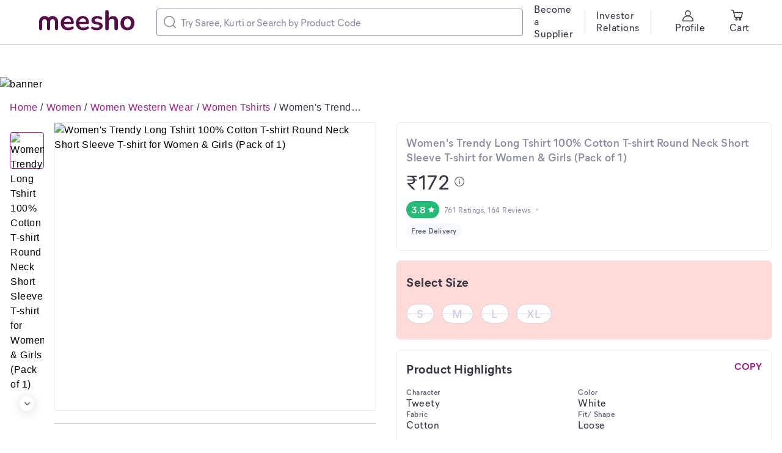

--- FILE ---
content_type: text/html; charset=utf-8
request_url: https://www.meesho.com/womens-trendy-long-tshirt-100-cotton-t-shirt-round-neck-short-sleeve-t-shirt-for-women-girls-pack-of-1/p/4m405o
body_size: 37021
content:
<!DOCTYPE html><html lang="en"><head><meta charSet="utf-8" data-next-head=""/><meta name="viewport" content="width=device-width,initial-scale=1,maximum-scale=1,user-scalable=no" data-next-head=""/><title data-next-head="">Women&#x27;s Trendy Long Tshirt 100% Cotton T-shirt Round Neck Short Sleeve T-shirt for Women &amp; Girls (Pack of 1)</title><meta name="description" content="Name: Women&#x27;s Trendy Long Tshirt 100% Cotton T-shirt Round Neck Short Sleeve T-shirt for Women &amp; Girls (Pack of 1)
Fabric: Cotton
Sleeve Length: Short Sleeves
Pattern: Printed
Net Quantity (N): 1
Sizes:
S, M, L, XL
Country of Origin: India" data-next-head=""/><meta property="keywords" content="meesho,products" data-next-head=""/><meta property="twitter:creator" content="Meesho" data-next-head=""/><meta property="twitter:title" content="Women&#x27;s Trendy Long Tshirt 100% Cotton T-shirt Round Neck Short Sleeve T-shirt for Women &amp; Girls (Pack of 1)" data-next-head=""/><meta property="twitter:description" content="Name: Women&#x27;s Trendy Long Tshirt 100% Cotton T-shirt Round Neck Short Sleeve T-shirt for Women &amp; Girls (Pack of 1)
Fabric: Cotton
Sleeve Length: Short Sleeves
Pattern: Printed
Net Quantity (N): 1
Sizes:
S, M, L, XL
Country of Origin: India" data-next-head=""/><meta name="google-site-verification" content="EiBr3hKwYk-VNJuHPL7JVyg7exaUSOgsLYJvK2C6DJc" data-next-head=""/><meta property="twitter:card" content="summary" data-next-head=""/><meta name="robots" content="noindex" data-next-head=""/><meta name="googlebot" content="noindex" data-next-head=""/><meta property="og:image" content="https://images.meesho.com/images/products/279003084/ocxmr_512.avif?width=512" data-next-head=""/><meta property="og:image:secure" content="https://images.meesho.com/images/products/279003084/ocxmr_512.avif?width=512" data-next-head=""/><meta property="og:type" content="article" data-next-head=""/><meta property="og:url" content="https://www.meesho.com/womens-trendy-long-tshirt-100-cotton-t-shirt-round-neck-short-sleeve-t-shirt-for-women-girls-pack-of-1/p/4m405o" data-next-head=""/><meta property="og:description" content="Women&#x27;s Trendy Long Tshirt 100% Cotton T-shirt Round Neck Short Sleeve T-shirt for Women &amp; Girls (Pack of 1)" data-next-head=""/><link rel="canonical" href="https://www.meesho.com/womens-trendy-long-tshirt-100-cotton-t-shirt-round-neck-short-sleeve-t-shirt-for-women-girls-pack-of-1/p/4m405o" data-next-head=""/><link rel="preload" as="image" fetchPriority="high" href="https://images.meesho.com/images/products/279003084/ocxmr_512.avif?width=512" data-next-head=""/><link rel="preload" as="image" fetchPriority="high" href="https://images.meesho.com/images/products/279003084/ocxmr_512.webp?width=512" data-next-head=""/><meta http-equiv="X-UA-Compatible" content="IE=edge" data-next-head=""/><link rel="preconnect" href="https://images.meesho.com"/><link rel="dns-prefetch" href="https://images.meesho.com"/><link rel="preconnect" href="https://www.googletagmanager.com"/><link rel="dns-prefetch" href="https://www.googletagmanager.com"/><link rel="preconnect" href="https://connect.facebook.net"/><link rel="dns-prefetch" href="https://connect.facebook.net"/><link rel="preload" as="style" href="https://www.meesho.com/css/mier-fonts.css?display=swap"/><link rel="manifest" href="/manifest.json"/><script type="application/ld+json" data-next-head="">{"@context":"https://schema.org","@type":"Organization","url":"https://www.meesho.com","logo":"https://www.meesho.com/assets/svgicons/meeshoLogo.svg","name":"Meesho","contactPoint":[{"@type":"ContactPoint","email":"query@meesho.com","contactType":"Customer Service"}],"sameAs":["https://x.com/Meesho_Official","https://www.facebook.com/meeshosupply","https://www.instagram.com/meeshoapp","https://www.youtube.com/channel/UCaGHIRKYUYlaI_ZAt2hxpjw","https://www.linkedin.com/company/meesho"]}</script><script type="application/ld+json" data-next-head="">{"@context":"http://schema.org","@type":"Product","name":"Women's Trendy Long Tshirt 100% Cotton T-shirt Round Neck Short Sleeve T-shirt for Women & Girls (Pack of 1)","image":["https://images.meesho.com/images/products/279003084/ocxmr_512.avif?width=512"],"sku":"4m405o","mpn":"4m405o","brand":{"@type":"Thing","name":"R.K Fashions"},"offers":{"@type":"Offer","priceCurrency":"INR","price":172,"availability":"OutOfStock","url":"https://www.meesho.com/womens-trendy-long-tshirt-100-cotton-t-shirt-round-neck-short-sleeve-t-shirt-for-women-girls-pack-of-1/p/4m405o"},"review":[{"@type":"Review","author":{"@type":"Person","name":"Manisha Buchude"},"datePublished":"2023-05-20 15:51:36","reviewBody":"Product are good colity","reviewRating":{"@type":"Rating","bestRating":"5","ratingValue":4,"worstRating":"1"}},{"@type":"Review","author":{"@type":"Person","name":"Saroj Chandla"},"datePublished":"2023-08-19 14:11:37","reviewBody":"Nice product ? my daughter like it very much ?","reviewRating":{"@type":"Rating","bestRating":"5","ratingValue":4,"worstRating":"1"}}],"aggregateRating":{"@type":"AggregateRating","ratingValue":3.8,"reviewCount":164}}</script><script type="application/ld+json" data-next-head="">{"@context":"https://schema.org","@type":"BreadcrumbList","itemListElement":[{"@type":"ListItem","position":1,"name":"Home","item":"https://www.meesho.com/"},{"@type":"ListItem","position":2,"name":"Women","item":"https://www.meesho.com/women/pl/44l4"},{"@type":"ListItem","position":3,"name":"Women Western Wear","item":"https://www.meesho.com/western-wear-women/pl/4aus"},{"@type":"ListItem","position":4,"name":"Women Tshirts","item":"https://www.meesho.com/tshirts-women/pl/3sc"},{"@type":"ListItem","position":5,"name":"Women's Trendy Long Tshirt 100% Cotton T-shirt Round Neck Short Sleeve T-shirt for Women & Girls (Pack of 1)","item":"https://www.meesho.com/womens-trendy-long-tshirt-100-cotton-t-shirt-round-neck-short-sleeve-t-shirt-for-women-girls-pack-of-1/p/4m405o"}]}</script><link href="https://www.meesho.com/css/mier-fonts.css?display=swap" rel="stylesheet"/><noscript data-n-css=""></noscript><script defer="" noModule="" src="/_next/static/chunks/polyfills-42372ed130431b0a.js"></script><script defer="" src="/_next/static/chunks/7710-9394e33b5f61c1a4.js"></script><script defer="" src="/_next/static/chunks/DesktopPDPPage.df60fa0c0fb86c0d.js"></script><script defer="" src="/_next/static/chunks/8230-3d85279196fc27e2.js"></script><script defer="" src="/_next/static/chunks/8417-f09e42ad871f530e.js"></script><script defer="" src="/_next/static/chunks/8725-a992002dd6ce30b6.js"></script><script defer="" src="/_next/static/chunks/508-461242c2826103ed.js"></script><script defer="" src="/_next/static/chunks/7021.ea8d8a79f39847d9.js"></script><script defer="" src="/_next/static/chunks/3541.1a9cd9ca68e0d19c.js"></script><script defer="" src="/_next/static/chunks/9520.d531459353aff13e.js"></script><script defer="" src="/_next/static/chunks/8167.9c6dea4ef920fc29.js"></script><script defer="" src="/_next/static/chunks/SEOHead.095db5dba4c24299.js"></script><script defer="" src="/_next/static/chunks/ProductCard.7f18f084c98bd2f0.js"></script><script defer="" src="/_next/static/chunks/ProductDesktopImage.a78024cd3ff2e2ed.js"></script><script defer="" src="/_next/static/chunks/NewSimilarProductCarouse.466ae3932161ecc3.js"></script><script defer="" src="/_next/static/chunks/9915.8f0450d2583e8a4e.js"></script><script defer="" src="/_next/static/chunks/ShippingInfo.b65f36dd60dd5d3b.js"></script><script defer="" src="/_next/static/chunks/MrpTooltip.5b117057a230977c.js"></script><script defer="" src="/_next/static/chunks/DeliveryBadge.3ae952a80f854c49.js"></script><script defer="" src="/_next/static/chunks/SizeSelection.f16c6be736d53c1c.js"></script><script defer="" src="/_next/static/chunks/1598.6cf99637e1958f54.js"></script><script defer="" src="/_next/static/chunks/ProductDescription.e22f7fb24e5f99c5.js"></script><script defer="" src="/_next/static/chunks/4474.85bd22e01679d225.js"></script><script defer="" src="/_next/static/chunks/ShopCard.2d6b7976d1b8cbfb.js"></script><script defer="" src="/_next/static/chunks/2044.35d3749ffaecef65.js"></script><script defer="" src="/_next/static/chunks/RatingReviewWrapper.7905612ee5777397.js"></script><script defer="" src="/_next/static/chunks/3423.14a3094a213b46a1.js"></script><script defer="" src="/_next/static/chunks/Marketing.c778bb1c8b051883.js"></script><script defer="" src="/_next/static/chunks/UpdateCart.80a2eaba82afa94b.js"></script><script defer="" src="/_next/static/chunks/4121-f9432a124ef7f086.js"></script><script defer="" src="/_next/static/chunks/3791-5259187db848e5fd.js"></script><script defer="" src="/_next/static/chunks/FilterLoaderDesktop-e86d41f69f7338bd.js"></script><script defer="" src="/_next/static/chunks/ProductRecommendListing.02a9bb16fe64a804.js"></script><script defer="" src="/_next/static/chunks/1734-44c5a7c1a23d8194.js"></script><script defer="" src="/_next/static/chunks/681.e51b0f4cf4e19a60.js"></script><script src="/_next/static/chunks/webpack-c9017e1527fb07f5.js" defer=""></script><script src="/_next/static/chunks/framework-a6e4f5e965c366e9.js" defer=""></script><script src="/_next/static/chunks/main-df893ee009db119b.js" defer=""></script><script src="/_next/static/chunks/pages/_app-5057887652715377.js" defer=""></script><script src="/_next/static/chunks/915-7ed74ea3878e024a.js" defer=""></script><script src="/_next/static/chunks/6496-0bc4695aff9e5fdf.js" defer=""></script><script src="/_next/static/chunks/pages/%5Bcategory%5D/p/%5Bp_id%5D-85b81239cab49447.js" defer=""></script><script src="/_next/static/a2cedb2381296d12cdac7391ddda3f9b9d160f1b/_buildManifest.js" defer=""></script><script src="/_next/static/a2cedb2381296d12cdac7391ddda3f9b9d160f1b/_ssgManifest.js" defer=""></script><style id="__jsx-1786553767">body{margin:0;padding:0;}</style><style data-styled="" data-styled-version="6.1.16">*,*::before,*::after{padding:0;margin:0;box-sizing:border-box;}/*!sc*/
html{line-height:16px;}/*!sc*/
data-styled.g1[id="sc-global-jNcmAa1"]{content:"sc-global-jNcmAa1,"}/*!sc*/
.bCjyid{width:100%;padding-right:0px;padding-left:0px;margin-right:auto;margin-left:auto;}/*!sc*/
@media (min-width: 576px){.bCjyid{max-width:540px;}}/*!sc*/
@media (min-width: 768px){.bCjyid{max-width:720px;}}/*!sc*/
@media (min-width: 992px){.bCjyid{max-width:960px;}}/*!sc*/
@media (min-width: 1328px){.bCjyid{max-width:1328px;}}/*!sc*/
data-styled.g2[id="sc-VHjGu"]{content:"bCjyid,"}/*!sc*/
.KMDTw{display:-ms-flexbox;display:flex;-ms-flex-wrap:wrap;flex-wrap:wrap;margin-right:-8px;margin-left:-8px;}/*!sc*/
data-styled.g3[id="sc-gnOvAp"]{content:"KMDTw,"}/*!sc*/
.ePrwIl{position:relative;width:100%;min-height:1px;padding-right:8px;padding-left:8px;}/*!sc*/
@media (min-width: 768px){.ePrwIl{-ms-flex:0 0 33.333333333333336%;flex:0 0 33.333333333333336%;max-width:33.333333333333336%;}}/*!sc*/
@media (min-width: 992px){.ePrwIl{-ms-flex:0 0 50%;flex:0 0 50%;max-width:50%;}}/*!sc*/
@media (min-width: 992px){.ePrwIl{margin-left:8.333333333333334%;}}/*!sc*/
.bcDMUN{position:relative;width:100%;min-height:1px;padding-right:8px;padding-left:8px;}/*!sc*/
@media (min-width: 768px){.bcDMUN{-ms-flex:0 0 33.333333333333336%;flex:0 0 33.333333333333336%;max-width:33.333333333333336%;}}/*!sc*/
@media (min-width: 992px){.bcDMUN{-ms-flex:0 0 50%;flex:0 0 50%;max-width:50%;}}/*!sc*/
.hoEJEH{position:relative;width:100%;min-height:1px;padding-right:8px;padding-left:8px;}/*!sc*/
.eDUibR{position:relative;width:100%;min-height:1px;padding-right:8px;padding-left:8px;}/*!sc*/
@media (min-width: 992px){.eDUibR{-ms-flex:0 0 100%;flex:0 0 100%;max-width:100%;}}/*!sc*/
data-styled.g4[id="sc-dQkurY"]{content:"ePrwIl,bcDMUN,hoEJEH,eDUibR,"}/*!sc*/
.eJycqd{margin:0;}/*!sc*/
data-styled.g6[id="sc-glJfXD"]{content:"eJycqd,"}/*!sc*/
.kBqyGz{color:#353543;font-style:normal;font-weight:500;font-size:16px;line-height:20px;font-family:Mier book;margin:0px;padding:0px;}/*!sc*/
.bzKJDM{color:#353543;font-style:normal;font-weight:700;font-size:20px;line-height:28px;font-family:Mier bold;margin:0px;padding:0px;}/*!sc*/
.bIeHMb{color:#8B8BA3;font-style:normal;font-weight:600;font-size:18px;line-height:24px;font-family:Mier demi;margin:0px;padding:0px;}/*!sc*/
.haKcEH{color:#353543;font-style:normal;font-weight:500;font-size:32px;line-height:40px;font-family:Mier book;margin:0px;padding:0px;}/*!sc*/
.jklcNf{color:#ffffff;font-style:normal;font-weight:600;font-size:16px;line-height:20px;font-family:Mier demi;margin:0px;padding:0px;}/*!sc*/
.IwbSn{color:#8B8BA3;font-style:normal;font-weight:500;font-size:12px;line-height:16px;font-family:Mier book;margin:0px;padding:0px;}/*!sc*/
.hllmXK{color:#616173;font-style:normal;font-weight:600;font-size:12px;line-height:16px;font-family:Mier demi;text-align:center;margin:0px;padding:0px;}/*!sc*/
.kWffRQ{color:#CECEDE;font-style:normal;font-weight:600;font-size:18px;line-height:24px;font-family:Mier demi;text-align:center;margin:0px;padding:0px;}/*!sc*/
.gJCyan{color:#353543;font-style:normal;font-weight:700;font-size:20px;line-height:28px;font-family:Mier bold;margin:0px;padding:16px;}/*!sc*/
.kfMsFG{color:#9F2089;font-style:normal;font-weight:700;font-size:16px;line-height:20px;font-family:Mier bold;margin:0px;padding:0px;}/*!sc*/
.gajgNi{color:#616173;font-style:normal;font-weight:600;font-size:12px;line-height:16px;font-family:Mier demi;margin:0px;padding:0px;}/*!sc*/
.gWcmRE{color:#616173;font-style:normal;font-weight:500;font-size:16px;line-height:20px;font-family:Mier book;margin:0px;padding:0px;}/*!sc*/
.fqxzsU{color:#353543;font-style:normal;font-weight:700;font-size:20px;line-height:28px;font-family:Mier bold;text-align:left;margin:0px;padding:0px;}/*!sc*/
.bFFZXz{color:#353543;font-style:normal;font-weight:600;font-size:18px;line-height:24px;font-family:Mier demi;text-align:left;margin:0px;padding:0px;padding-left:12px;padding-right:50px;}/*!sc*/
.bIvRft{color:#9F2089;font-style:normal;font-weight:600;font-size:18px;line-height:24px;font-family:Mier demi;margin:0px;padding:0px;}/*!sc*/
.fSsoMQ{color:#5585f8;font-style:normal;font-weight:600;font-size:16px;line-height:20px;font-family:Mier demi;margin:0px;padding:0px;}/*!sc*/
.caxndv{color:#8B8BA3;font-style:normal;font-weight:500;font-size:16px;line-height:20px;font-family:Mier book;text-align:left;margin:0px;padding:0px;padding-top:4px;}/*!sc*/
.jLsXoW{color:#353543;font-style:normal;font-weight:600;font-size:18px;line-height:24px;font-family:Mier demi;margin:0px;padding:0px;padding-bottom:2px;padding-top:2px;}/*!sc*/
.jCiOYH{color:#353543;font-style:normal;font-weight:700;font-size:20px;line-height:28px;font-family:Mier bold;text-align:left;margin:0px;margin-bottom:32px;padding:0px;}/*!sc*/
.fDqAoN{color:#038D63;font-style:normal;font-weight:700;font-size:48px;line-height:52px;font-family:Mier bold;margin:0px;padding:0px;padding-right:5px;}/*!sc*/
.fTrqZg{color:#8B8BA3;font-style:normal;font-weight:600;font-size:12px;line-height:16px;font-family:Mier demi;margin:0px;padding:0px;}/*!sc*/
.bbSfYt{color:#353543;font-style:normal;font-weight:600;font-size:12px;line-height:16px;font-family:Mier demi;text-align:left;margin:0px;padding:0px;}/*!sc*/
.kmwNqo{color:#8B8BA3;font-style:normal;font-weight:600;font-size:12px;line-height:16px;font-family:Mier demi;text-align:left;margin:0px;padding:0px;}/*!sc*/
.heJNlj{color:#616173;font-style:normal;font-weight:600;font-size:16px;line-height:20px;font-family:Mier demi;margin:0px;padding:0px;}/*!sc*/
.cHwNps{color:#353543;font-style:normal;font-weight:600;font-size:12px;line-height:16px;font-family:Mier demi;margin:0px;margin-top:3px;padding:0px;}/*!sc*/
data-styled.g7[id="sc-dOfePm"]{content:"kBqyGz,bzKJDM,bIeHMb,haKcEH,jklcNf,IwbSn,hllmXK,kWffRQ,gJCyan,kfMsFG,gajgNi,gWcmRE,fqxzsU,bFFZXz,bIvRft,fSsoMQ,caxndv,jLsXoW,jCiOYH,fDqAoN,fTrqZg,bbSfYt,kmwNqo,heJNlj,cHwNps,"}/*!sc*/
.dnzSrZ{height:100%;background-color:#CECEDE;border-radius:2px;width:1px;}/*!sc*/
.jWGyLd{height:1px;background-color:#CECEDE;border-radius:2px;width:100%;}/*!sc*/
data-styled.g12[id="sc-gIIpAQ"]{content:"dnzSrZ,jWGyLd,"}/*!sc*/
.ghANen{background-color:#ffffff;border-radius:8px;}/*!sc*/
.dkFjew{background-color:#ffffff;border-radius:8px;margin-left:18px;margin-right:18px;}/*!sc*/
.cEGPDc{background-color:#ffffff;border-radius:8px;margin-left:24px;margin-right:24px;}/*!sc*/
.uIWgM{background-color:#ffffff;border-radius:8px;margin-top:20px;}/*!sc*/
.hdiEpL{background-color:#ffffff;border-radius:8px;padding-top:20px;}/*!sc*/
.dnTvqV{background-color:#ffffff;border-radius:8px;margin-top:16px;padding-top:16px;padding-bottom:16px;}/*!sc*/
.krCeEM{background-color:#ffffff;border-radius:8px;margin-bottom:16px;padding-top:20px;padding-bottom:20px;padding-left:16px;padding-right:16px;border:1px solid #EAEAF2;}/*!sc*/
.cnXKfN{background-color:#ffffff;border-radius:8px;padding-top:8px;}/*!sc*/
.kQnuyF{background-color:#ffffff;border-radius:8px;margin-top:12px;}/*!sc*/
.ieNFkj{background-color:#ffffff;border-radius:8px;margin-bottom:16px;border:1px solid #EAEAF2;}/*!sc*/
.eQserF{background-color:#ffffff;border-radius:8px;margin-right:15px;}/*!sc*/
.hxzkYy{background-color:#ffffff;border-radius:8px;margin-bottom:8px;}/*!sc*/
.fhkGDx{background-color:#ffffff;border-radius:8px;margin-top:16px;}/*!sc*/
.fQrfrw{background-color:#ffffff;border-radius:8px;margin-bottom:16px;padding:17px 18px 21px 16px;border:1px solid #EAEAF2;}/*!sc*/
.fTiglu{background-color:#ffffff;border-radius:8px;padding-top:12px;}/*!sc*/
.kpCOhJ{background-color:#ffffff;border-radius:8px;padding-left:84px;}/*!sc*/
.kXwmhk{background-color:#ffffff;border-radius:8px;margin-right:32px;}/*!sc*/
.gnwUHy{background-color:#CECEDE;border-radius:8px;}/*!sc*/
.lgbbvF{background-color:#ffffff;border-radius:8px;border:1px solid #EAEAF2;}/*!sc*/
.esmMHS{background-color:#ffffff;border-radius:8px;margin-bottom:16px;padding-top:20px;padding-bottom:20px;padding-left:16px;padding-right:16px;}/*!sc*/
.cEqjFZ{background-color:#ffffff;border-radius:8px;margin-left:12px;}/*!sc*/
.iFfCbr{background-color:#ffffff;border-radius:0px;}/*!sc*/
data-styled.g13[id="sc-kFkjun"]{content:"ghANen,dkFjew,cEGPDc,uIWgM,hdiEpL,dnTvqV,krCeEM,cnXKfN,kQnuyF,ieNFkj,eQserF,hxzkYy,fhkGDx,fQrfrw,fTiglu,kpCOhJ,kXwmhk,gnwUHy,lgbbvF,esmMHS,cEqjFZ,iFfCbr,"}/*!sc*/
.AQmjU{height:20px;width:20px;cursor:inherit;}/*!sc*/
.AQmjU *{fill:#8B8BA3;}/*!sc*/
.cAjluX{margin-right:8px;height:20px;width:20px;cursor:inherit;}/*!sc*/
.Tzqrb{margin-right:8px;height:20px;width:20px;cursor:inherit;}/*!sc*/
.Tzqrb *{stroke:#353543;}/*!sc*/
.fYhmeJ{height:9px;width:9px;cursor:inherit;}/*!sc*/
.hYUJIv{height:16px;width:16px;cursor:pointer;}/*!sc*/
.iPRjAT{margin-left:4px;height:10px;width:10px;cursor:inherit;}/*!sc*/
.iPRjAT *{fill:#ffffff;}/*!sc*/
.jtWsiZ{height:20px;width:20px;cursor:inherit;}/*!sc*/
.fnFmhk{margin-left:4px;height:10px;width:10px;cursor:inherit;}/*!sc*/
.fnFmhk *{fill:#5585f8;}/*!sc*/
.beRMyQ{height:20px;width:20px;cursor:inherit;}/*!sc*/
.beRMyQ *{fill:#038D63;}/*!sc*/
.gZrNdN{height:24px;width:24px;cursor:inherit;}/*!sc*/
.jqYsza{height:20px;width:20px;cursor:inherit;}/*!sc*/
.jqYsza *{fill:#616173;}/*!sc*/
.dqUIni{height:20px;width:20px;cursor:inherit;}/*!sc*/
.dqUIni *{fill:#9F2089;}/*!sc*/
data-styled.g14[id="sc-ihGilW"]{content:"AQmjU,cAjluX,Tzqrb,fYhmeJ,hYUJIv,iPRjAT,jtWsiZ,fnFmhk,beRMyQ,gZrNdN,jqYsza,dqUIni,"}/*!sc*/
.dqtHzr{text-transform:uppercase;}/*!sc*/
data-styled.g16[id="sc-cRHGzb"]{content:"dqtHzr,"}/*!sc*/
.hqPlyb{cursor:pointer;text-align:center;font-style:normal;text-align:center;letter-spacing:0.0015em;font-size:13px;line-height:16px;border-radius:4px;color:#9F2089;background:inherit;border:none;padding:0px 0px;text-transform:capitalize;margin:16px;}/*!sc*/
.hqPlyb :disabled{opacity:40%;cursor:not-allowed;pointer-events:none;}/*!sc*/
.bEmoPT{cursor:pointer;text-align:center;font-style:normal;text-align:center;letter-spacing:0.0015em;font-size:15px;line-height:20px;border-radius:4px;color:pinkBase;background:#ffffff;border:1px solid pinkBase;padding:8px 12px;}/*!sc*/
.bEmoPT :disabled{opacity:40%;cursor:not-allowed;pointer-events:none;}/*!sc*/
.gKmWEc{cursor:pointer;text-align:center;font-style:normal;text-align:center;letter-spacing:0.0015em;font-size:13px;line-height:16px;border-radius:4px;color:#9F2089;background:inherit;border:none;padding:0px 0px;text-transform:capitalize;}/*!sc*/
.gKmWEc :disabled{opacity:40%;cursor:not-allowed;pointer-events:none;}/*!sc*/
data-styled.g25[id="sc-dUwGTt"]{content:"hqPlyb,bEmoPT,gKmWEc,"}/*!sc*/
.iblYAL{display:flex;justify-content:center;align-items:center;flex-direction:row;}/*!sc*/
data-styled.g26[id="sc-eUzcTs"]{content:"iblYAL,"}/*!sc*/
html{line-height:1.15;-webkit-text-size-adjust:100%;}/*!sc*/
body{margin:0;}/*!sc*/
main{display:block;}/*!sc*/
h1{font-size:2em;margin:0.67em 0;}/*!sc*/
hr{box-sizing:content-box;height:0;overflow:visible;}/*!sc*/
pre{font-family:monospace,monospace;font-size:1em;}/*!sc*/
a{background-color:transparent;}/*!sc*/
abbr[title]{border-bottom:none;text-decoration:underline;text-decoration:underline dotted;}/*!sc*/
b,strong{font-weight:bolder;}/*!sc*/
code,kbd,samp{font-family:monospace,monospace;font-size:1em;}/*!sc*/
small{font-size:80%;}/*!sc*/
sub,sup{font-size:75%;line-height:0;position:relative;vertical-align:baseline;}/*!sc*/
sub{bottom:-0.25em;}/*!sc*/
sup{top:-0.5em;}/*!sc*/
img{border-style:none;}/*!sc*/
button,input,optgroup,select,textarea{font-family:inherit;font-size:100%;line-height:1.15;margin:0;}/*!sc*/
button,input{overflow:visible;}/*!sc*/
button,select{text-transform:none;}/*!sc*/
button,[type="button"],[type="reset"],[type="submit"]{-webkit-appearance:button;}/*!sc*/
button::-moz-focus-inner,[type="button"]::-moz-focus-inner,[type="reset"]::-moz-focus-inner,[type="submit"]::-moz-focus-inner{border-style:none;padding:0;}/*!sc*/
button:-moz-focusring,[type="button"]:-moz-focusring,[type="reset"]:-moz-focusring,[type="submit"]:-moz-focusring{outline:1px dotted ButtonText;}/*!sc*/
fieldset{padding:0.35em 0.75em 0.625em;}/*!sc*/
legend{box-sizing:border-box;color:inherit;display:table;max-width:100%;padding:0;white-space:normal;}/*!sc*/
progress{vertical-align:baseline;}/*!sc*/
textarea{overflow:auto;}/*!sc*/
[type="checkbox"],[type="radio"]{box-sizing:border-box;padding:0;}/*!sc*/
[type="number"]::-webkit-inner-spin-button,[type="number"]::-webkit-outer-spin-button{height:auto;}/*!sc*/
[type="search"]{-webkit-appearance:textfield;outline-offset:-2px;}/*!sc*/
[type="search"]::-webkit-search-decoration{-webkit-appearance:none;}/*!sc*/
::-webkit-file-upload-button{-webkit-appearance:button;font:inherit;}/*!sc*/
details{display:block;}/*!sc*/
summary{display:list-item;}/*!sc*/
template{display:none;}/*!sc*/
[hidden]{display:none;}/*!sc*/
body{margin:0;font-family:-apple-system,'Helvetica Neue',sans-serif,'Mier Book';font-size:16px;font-weight:400;letter-spacing:0.5px;line-height:1.5;text-align:left;font-display:swap;}/*!sc*/
.offline{pointer-events:none!important;overflow:hidden!important;}/*!sc*/
a,u{text-decoration:none;}/*!sc*/
input[type='text'],input[type='number'],select,textarea{-webkit-appearance:none;-moz-appearance:none;appearance:none;}/*!sc*/
input:-webkit-autofill{-webkit-box-shadow:0 0 0 50px white inset;-webkit-text-fill-color:#333;}/*!sc*/
.scrollHide::-webkit-scrollbar{display:none;}/*!sc*/
.scrollHide{-ms-overflow-style:none;scrollbar-width:none;}/*!sc*/
data-styled.g28[id="sc-global-hiTuon1"]{content:"sc-global-hiTuon1,"}/*!sc*/
.Dmlzp{display:block;}/*!sc*/
.qHEhj{display:block;width:100%;height:100%;position:absolute;top:0;left:0;}/*!sc*/
data-styled.g44[id="AvifImage__ImageWrapper-sc-1055enk-0"]{content:"Dmlzp,qHEhj,"}/*!sc*/
.fyuprn{pointer-events:none;color:#616173;background:#F8F8FF;padding:4px 8px;border-radius:48px;display:inline-flex;}/*!sc*/
data-styled.g47[id="sc-gKcHA-D"]{content:"fyuprn,"}/*!sc*/
.dvcfBZ{position:relative;}/*!sc*/
.dvcfBZ .component-overlay-loader{position:absolute;background-color:rgba(51, 51, 51, 0.3);z-index:12;}/*!sc*/
.dvcfBZ .component-overlay-loader .svg-loader-backdrop{position:absolute;}/*!sc*/
.bjwIrv{position:relative;}/*!sc*/
.bjwIrv .component-overlay-loader{position:absolute;background-color:rgba(233, 233, 233, 0.3);z-index:12;}/*!sc*/
.bjwIrv .component-overlay-loader .svg-loader-backdrop{position:absolute;}/*!sc*/
data-styled.g102[id="Loaderstyled__OverlayAndContentContainer-sc-w4grmz-8"]{content:"dvcfBZ,bjwIrv,"}/*!sc*/
.cRjInq{display:inline-flex;justify-content:center;align-items:center;border-radius:16px;padding:4px 8px;background:#23BB75;fill:#ffffff;}/*!sc*/
.gpiNZI{display:inline-flex;justify-content:center;align-items:center;border-radius:16px;padding:4px 8px;background:#ffffff;fill:#5585f8;box-shadow:inset 0px 0px 0px 1px #e7eeff;}/*!sc*/
.cnIQtr{display:inline-flex;justify-content:center;align-items:center;border-radius:16px;padding:4px 8px;background:#038D63;fill:#ffffff;}/*!sc*/
data-styled.g141[id="sc-kCDvBi"]{content:"cRjInq,gpiNZI,cnIQtr,"}/*!sc*/
.ccqFBY{display:flex;align-items:center;width:400px;border:1px solid #8B8BA3;border-radius:4px;padding:11px;}/*!sc*/
data-styled.g142[id="sc-jMUKdB"]{content:"ccqFBY,"}/*!sc*/
.eByzkT{height:100%;display:flex;padding:0;padding-right:8px;align-items:center;justify-content:center;}/*!sc*/
data-styled.g143[id="sc-kMXgdA"]{content:"eByzkT,"}/*!sc*/
.egrFLn{border-radius:0 12px 12px 0;letter-spacing:0.0025em;box-sizing:border-box;flex:1;padding:0;border:none;height:100%;width:100%;caret-color:#9F2089;}/*!sc*/
.egrFLn::placeholder{color:#8B8BA3;}/*!sc*/
.egrFLn:active,.egrFLn:focus{outline:none;}/*!sc*/
data-styled.g146[id="sc-buNqiq"]{content:"egrFLn,"}/*!sc*/
.dyqqpP{display:flex;flex-wrap:wrap;}/*!sc*/
data-styled.g152[id="sc-hcfdRk"]{content:"dyqqpP,"}/*!sc*/
.YilGb{display:none;}/*!sc*/
data-styled.g183[id="SEONavTree__StyledNavTree-sc-ozdxs8-0"]{content:"YilGb,"}/*!sc*/
.JnqIg{margin-top:126px;width:100%;height:auto;cursor:pointer;}/*!sc*/
data-styled.g185[id="FODBannerstyled__FODBannerImage-sc-w8iw6c-0"]{content:"JnqIg,"}/*!sc*/
.kkYHLX.kkYHLX{background:#F8F8FF;margin-top:40px;}/*!sc*/
.kkYHLX.kkYHLX.removeFooter{height:0;padding:0!important;overflow:hidden;}/*!sc*/
data-styled.g201[id="Footerstyled__CardStyled-sc-cq99yi-12"]{content:"kkYHLX,"}/*!sc*/
.ggRIXx{max-width:1920px;padding:0 64px;}/*!sc*/
data-styled.g241[id="DesktopHeader__ContainerStyled-sc-r0p6o1-0"]{content:"ggRIXx,"}/*!sc*/
.eLGJNy{position:fixed;z-index:10;width:100%;background:white;top:0;}/*!sc*/
.eLGJNy *::-webkit-scrollbar{width:0px;background:transparent;}/*!sc*/
data-styled.g242[id="DesktopHeader__HeaderStyled-sc-r0p6o1-1"]{content:"eLGJNy,"}/*!sc*/
.cAPtKW{position:absolute;z-index:1;height:24px;width:24px;cursor:pointer;border-radius:50%;display:inline-flex;justify-content:center;align-items:center;background-color:#ffffff;box-shadow:0px 2px 16px 2px rgba(34, 34, 34, 0.12);left:50%;transform:translateX(-50%);}/*!sc*/
.cAPtKW svg{transform:rotate(90deg);}/*!sc*/
.lenePc{position:absolute;z-index:1;height:24px;width:24px;cursor:pointer;border-radius:50%;display:inline-flex;justify-content:center;align-items:center;background-color:#ffffff;box-shadow:0px 2px 16px 2px rgba(34, 34, 34, 0.12);top:50%;transform:translateY(-50%);}/*!sc*/
data-styled.g250[id="sc-chKWNQ"]{content:"cAPtKW,lenePc,"}/*!sc*/
.loPVyA{bottom:0px;}/*!sc*/
.hcgNPo{bottom:0px;right:0px;}/*!sc*/
data-styled.g252[id="sc-eXqXva"]{content:"loPVyA,hcgNPo,"}/*!sc*/
.jDsLMb{outline:none;min-height:1px;padding:0;vertical-align:top;white-space:normal;display:block;margin-top:16px;}/*!sc*/
.dnqCsc{outline:none;min-height:1px;padding:0;vertical-align:top;white-space:normal;display:inline-block;margin-left:12px;width:calc(16.888% - 12px);}/*!sc*/
data-styled.g253[id="sc-ija-dtV"]{content:"jDsLMb,dnqCsc,"}/*!sc*/
.fjBppP{display:block;list-style:none;text-align:center;padding:0px;margin:0px;}/*!sc*/
data-styled.g255[id="sc-epqATU"]{content:"fjBppP,"}/*!sc*/
.gloQFA{width:auto;position:relative;height:auto;width:100%;display:inline-block;white-space:nowrap;overflow:hidden;vertical-align:top;padding-bottom:15px;}/*!sc*/
.eNrPUL{width:auto;position:relative;height:auto;width:100%;display:inline-block;white-space:nowrap;overflow:hidden;vertical-align:top;padding-right:11px;}/*!sc*/
data-styled.g256[id="sc-kqaRx"]{content:"gloQFA,eNrPUL,"}/*!sc*/
.djuduw{height:100%;transform:translateY(0%);transition:transform 0.6s ease-in-out;}/*!sc*/
.iocLlR{height:100%;transform:translateX(0%);transition:transform 0.6s ease-in-out;}/*!sc*/
data-styled.g257[id="sc-gRKWxe"]{content:"djuduw,iocLlR,"}/*!sc*/
.jKQTIM{position:relative;margin:0px;max-height:100%;max-width:100%;display:flex;}/*!sc*/
data-styled.g258[id="sc-cMKwuH"]{content:"jKQTIM,"}/*!sc*/
.jKpGtT{width:600px!important;}/*!sc*/
@media (max-width:1170px){.jKpGtT{max-width:300px;}}/*!sc*/
@media (max-width:1070px){.jKpGtT{max-width:250px;}}/*!sc*/
data-styled.g603[id="SearchInput__TextSearchStyled-sc-jwhbpx-0"]{content:"jKpGtT,"}/*!sc*/
.jFztPy.jFztPy{background:#e7eeff;display:flex;align-items:center;justify-content:space-between;padding:8px 0;}/*!sc*/
data-styled.g795[id="Marketing__MarketingCard-sc-1ngqanf-0"]{content:"jFztPy,"}/*!sc*/
.fDrJfz.fDrJfz{background:transparent;display:flex;flex-direction:column;align-items:center;justify-content:center;width:79px;width:100%;}/*!sc*/
data-styled.g796[id="Marketing__TagCardStyled-sc-1ngqanf-1"]{content:"fDrJfz,"}/*!sc*/
.fWyOwL:not(:first-child):not(:last-child){width:2px;height:32px;background:#ffffff;}/*!sc*/
data-styled.g797[id="Marketing__Divider-sc-1ngqanf-2"]{content:"fWyOwL,"}/*!sc*/
.grMAPd{text-align:center;}/*!sc*/
data-styled.g798[id="Marketing__Caption2Styled-sc-1ngqanf-3"]{content:"grMAPd,"}/*!sc*/
.lcqTbQ.lcqTbQ{border:1px solid #EAEAF2;border-radius:50%;}/*!sc*/
.lcqTbQ.lcqTbQ div{border-radius:4px;position:static!important;width:24px;height:24px;}/*!sc*/
.lcqTbQ.lcqTbQ img{position:static!important;}/*!sc*/
data-styled.g799[id="Marketing__ImageContainer-sc-1ngqanf-4"]{content:"lcqTbQ,"}/*!sc*/
.klIIWP{max-width:1328px;}/*!sc*/
data-styled.g800[id="Pagestyled__ContainerStyledProductRecomm-sc-ynkej6-0"]{content:"klIIWP,"}/*!sc*/
.absow{padding-top:18px;max-width:1328px;}/*!sc*/
@media (max-width:1328px){.absow{padding-left:8px;padding-right:8px;width:100vw;}}/*!sc*/
data-styled.g801[id="Pagestyled__ContainerStyled-sc-ynkej6-1"]{content:"absow,"}/*!sc*/
.jNVfUu{margin-left:0;flex:0 0 100%;}/*!sc*/
@media (max-width:1164px){.jNVfUu{margin-left:auto;margin-right:auto;}}/*!sc*/
data-styled.g802[id="Pagestyled__ColStyled-sc-ynkej6-2"]{content:"jNVfUu,"}/*!sc*/
.kgOTsJ{margin-top:-24px;}/*!sc*/
data-styled.g805[id="Pagestyled__ProductRecomCard-sc-ynkej6-5"]{content:"kgOTsJ,"}/*!sc*/
.dYDjgY{max-height:auto;overflow:auto;}/*!sc*/
data-styled.g809[id="ProductDescription__DetailsCardStyled-sc-1l1jg0i-0"]{content:"dYDjgY,"}/*!sc*/
.fAJQQx{border-bottom:0.8px dashed #616173;margin:8px 0 16px;display:block;width:fit-content;cursor:pointer;}/*!sc*/
data-styled.g810[id="ProductDescription__MoreInfoCaption-sc-1l1jg0i-1"]{content:"fAJQQx,"}/*!sc*/
.kqbyet{display:none;}/*!sc*/
data-styled.g811[id="ProductDescription__StyledCard-sc-1l1jg0i-2"]{content:"kqbyet,"}/*!sc*/
.dnQyUp{position:relative;display:inline-flex;margin-right:16px;border-radius:8px;overflow:hidden;}/*!sc*/
.dnQyUp:last-child{margin-right:0px;}/*!sc*/
data-styled.g812[id="MediaCard__MediaWrapper-sc-hfhfqq-0"]{content:"dnQyUp,"}/*!sc*/
.edrWNz{cursor:pointer;object-fit:cover;background:#EAEAF2;}/*!sc*/
data-styled.g813[id="MediaCard__StyledLazyImages-sc-hfhfqq-1"]{content:"edrWNz,"}/*!sc*/
.kssaYR{display:flex;align-items:center;flex-wrap:wrap;}/*!sc*/
.kssaYR >*{margin-right:8px;}/*!sc*/
data-styled.g816[id="Comment__FlexRow-sc-1ju5q0e-1"]{content:"kssaYR,"}/*!sc*/
.jOnkKO{width:4px;height:4px;border-radius:50%;}/*!sc*/
data-styled.g817[id="Comment__Dot-sc-1ju5q0e-2"]{content:"jOnkKO,"}/*!sc*/
.oOFuh{word-break:break-all;}/*!sc*/
data-styled.g818[id="Comment__CommentText-sc-1ju5q0e-3"]{content:"oOFuh,"}/*!sc*/
.jmrvVE{display:flex;flex-direction:column-reverse;width:100%;}/*!sc*/
data-styled.g819[id="RatingMap__RatingMapCard-sc-a5ve9b-0"]{content:"jmrvVE,"}/*!sc*/
.eyLfOd{height:6px;background:#EAEAF2;margin:0px 12px 0 5px;display:flex;flex-wrap:wrap;flex:1;}/*!sc*/
.eyLfOd span{width:10.64388961892247%;background:#F52833;border-radius:5px;transform:scaleX(1);transform-origin:left center;transition:transform 0.4s cubic-bezier(0,0,0.3,1) 0.3s,-webkit-transform 0.4s cubic-bezier(0,0,0.3,1) 0.3s;}/*!sc*/
.gDmcmP{height:6px;background:#EAEAF2;margin:0px 12px 0 5px;display:flex;flex-wrap:wrap;flex:1;}/*!sc*/
.gDmcmP span{width:5.519053876478318%;background:#EC803D;border-radius:5px;transform:scaleX(1);transform-origin:left center;transition:transform 0.4s cubic-bezier(0,0,0.3,1) 0.3s,-webkit-transform 0.4s cubic-bezier(0,0,0.3,1) 0.3s;}/*!sc*/
.hsDgqy{height:6px;background:#EAEAF2;margin:0px 12px 0 5px;display:flex;flex-wrap:wrap;flex:1;}/*!sc*/
.hsDgqy span{width:18.659658344283837%;background:#F4B743;border-radius:5px;transform:scaleX(1);transform-origin:left center;transition:transform 0.4s cubic-bezier(0,0,0.3,1) 0.3s,-webkit-transform 0.4s cubic-bezier(0,0,0.3,1) 0.3s;}/*!sc*/
.EawKA{height:6px;background:#EAEAF2;margin:0px 12px 0 5px;display:flex;flex-wrap:wrap;flex:1;}/*!sc*/
.EawKA span{width:20.2365308804205%;background:#06A759;border-radius:5px;transform:scaleX(1);transform-origin:left center;transition:transform 0.4s cubic-bezier(0,0,0.3,1) 0.3s,-webkit-transform 0.4s cubic-bezier(0,0,0.3,1) 0.3s;}/*!sc*/
.dMRrji{height:6px;background:#EAEAF2;margin:0px 12px 0 5px;display:flex;flex-wrap:wrap;flex:1;}/*!sc*/
.dMRrji span{width:44.940867279894874%;background:#06A759;border-radius:5px;transform:scaleX(1);transform-origin:left center;transition:transform 0.4s cubic-bezier(0,0,0.3,1) 0.3s,-webkit-transform 0.4s cubic-bezier(0,0,0.3,1) 0.3s;}/*!sc*/
data-styled.g820[id="RatingMap__RatingMeter-sc-a5ve9b-1"]{content:"eyLfOd,gDmcmP,hsDgqy,EawKA,dMRrji,"}/*!sc*/
.IrYrI{display:flex;align-items:center;flex:1;margin-bottom:12px;}/*!sc*/
.IrYrI .rating_label{text-align:right;margin-right:12px;width:61px;}/*!sc*/
.IrYrI .rating_meter{flex:1;}/*!sc*/
.IrYrI .ratingCount{flex:0.1;}/*!sc*/
data-styled.g821[id="RatingMap__CountList-sc-a5ve9b-2"]{content:"IrYrI,"}/*!sc*/
.kZldIo{display:flex;padding:0 0 20px 0;align-items:center;width:100%;max-width:550px;}/*!sc*/
data-styled.g822[id="CountWrapper__CountWrapperCard-sc-fa0m6i-0"]{content:"kZldIo,"}/*!sc*/
.fayUMn{display:flex;flex-direction:column;margin-right:8%;}/*!sc*/
data-styled.g823[id="CountWrapper__LeftSection-sc-fa0m6i-1"]{content:"fayUMn,"}/*!sc*/
.cOuiET{display:flex;flex-direction:column;}/*!sc*/
data-styled.g824[id="CountWrapper__RatingReviewCount-sc-fa0m6i-2"]{content:"cOuiET,"}/*!sc*/
.eXHexU{display:flex;align-items:center;}/*!sc*/
data-styled.g825[id="CountWrapper__AverageRating-sc-fa0m6i-3"]{content:"eXHexU,"}/*!sc*/
.dmsUdl{display:flex;flex-direction:column;position:relative;align-items:center;}/*!sc*/
data-styled.g831[id="ShopCardstyled__ProfilePictureSection-sc-du9pku-0"]{content:"dmsUdl,"}/*!sc*/
.dafhjN{display:flex;flex-direction:column;}/*!sc*/
data-styled.g832[id="ShopCardstyled__ShopCardWrapper-sc-du9pku-1"]{content:"dafhjN,"}/*!sc*/
.ejZPNS{display:flex;flex-direction:column;}/*!sc*/
data-styled.g833[id="ShopCardstyled__ShopInfoSection-sc-du9pku-2"]{content:"ejZPNS,"}/*!sc*/
.gwcXxm{display:flex;justify-content:space-between;flex:1;align-items:center;}/*!sc*/
data-styled.g834[id="ShopCardstyled__RightSection-sc-du9pku-3"]{content:"gwcXxm,"}/*!sc*/
.FqAtp{display:flex;align-items:center;}/*!sc*/
data-styled.g835[id="ShopCardstyled__TopSection-sc-du9pku-4"]{content:"FqAtp,"}/*!sc*/
.kHPatM{display:flex;}/*!sc*/
data-styled.g836[id="ShopCardstyled__BottomSection-sc-du9pku-5"]{content:"kHPatM,"}/*!sc*/
.cIsgBy{word-wrap:break-word;align-self:center;}/*!sc*/
data-styled.g837[id="ShopCardstyled__ShopName-sc-du9pku-6"]{content:"cIsgBy,"}/*!sc*/
.hIsITD{width:100%;max-width:142px;border:1px solid #9F2089;}/*!sc*/
data-styled.g838[id="ShopCardstyled__ViewShopActionDesktop-sc-du9pku-7"]{content:"hIsITD,"}/*!sc*/
.vPRvH{display:flex;flex-direction:column;align-items:start;cursor:pointer;}/*!sc*/
data-styled.g842[id="ShopCardstyled__ValuePropCard-sc-du9pku-11"]{content:"vPRvH,"}/*!sc*/
.eRPXHK{background:#ffffff;padding:6px 16px;border-radius:40px;border:1px solid #CECEDE;margin:6px 12px 6px 0;min-width:46px;height:32px;display:flex;flex-direction:column;justify-content:center;align-items:center;position:relative;cursor:pointer;-webkit-tap-highlight-color:rgba(0,0,0,0);-webkit-tap-highlight-color:transparent;}/*!sc*/
data-styled.g848[id="SingleChip__StyledChip-sc-g3p1gd-0"]{content:"eRPXHK,"}/*!sc*/
.bkBqcK{position:absolute;bottom:50%;left:0;width:100%;background:#CECEDE;transform:translate(-1px,1px);}/*!sc*/
data-styled.g849[id="SingleChip__DividerSection-sc-g3p1gd-1"]{content:"bkBqcK,"}/*!sc*/
.ciMbcv.ciMbcv{margin-bottom:16px;background:#FFDAD6;}/*!sc*/
data-styled.g850[id="SizeSelectionstyled__SizeCard-sc-155vsje-0"]{content:"ciMbcv,"}/*!sc*/
.hagqdx.hagqdx{margin-bottom:16px;}/*!sc*/
data-styled.g851[id="SizeSelectionstyled__Headline6Styled-sc-155vsje-1"]{content:"hagqdx,"}/*!sc*/
.jYygXI.jYygXI{pointer-events:none;cursor:default;}/*!sc*/
data-styled.g852[id="SizeSelectionstyled__SizeSelectorChipsStyled-sc-155vsje-2"]{content:"jYygXI,"}/*!sc*/
.bbMJEd.bbMJEd{display:flex;justify-content:space-between;align-items:flex-start;}/*!sc*/
data-styled.g857[id="BrandLogosstyled__Header-sc-1k17oaa-0"]{content:"bbMJEd,"}/*!sc*/
.bpaPta.bpaPta{display:flex;}/*!sc*/
data-styled.g858[id="BrandLogosstyled__HeaderTitleWrapper-sc-1k17oaa-1"]{content:"bpaPta,"}/*!sc*/
.fuxjda{display:flex;align-items:center;}/*!sc*/
data-styled.g859[id="BrandLogosstyled__StyledLinkButton-sc-1k17oaa-2"]{content:"fuxjda,"}/*!sc*/
.eJUMQP{border:none;border-radius:0;overflow:hidden;background:#ffffff;color:#353543;padding:12px 16px;border-bottom:0;margin-top:0;margin-bottom:0;}/*!sc*/
data-styled.g864[id="CustomAccordion__AccordionContainer-sc-1ntyiim-0"]{content:"eJUMQP,"}/*!sc*/
.kZGvDo{padding:0;cursor:pointer;display:flex;justify-content:space-between;align-items:center;}/*!sc*/
data-styled.g865[id="CustomAccordion__AccordionHeader-sc-1ntyiim-1"]{content:"kZGvDo,"}/*!sc*/
.hHGocS{max-height:100%;display:none;overflow:hidden;transition:all 0.3s ease-out;margin-top:16px;}/*!sc*/
data-styled.g866[id="CustomAccordion__AccordionContent-sc-1ntyiim-2"]{content:"hHGocS,"}/*!sc*/
.fmcuaQ{color:#353543;font-style:normal;font-weight:599;font-size:15px;line-height:20px;font-family:Mier bold;text-align:initial;margin:0px;padding:0px;}/*!sc*/
data-styled.g867[id="CustomAccordion__TitleContainer-sc-1ntyiim-3"]{content:"fmcuaQ,"}/*!sc*/
.hStcdu{transform:rotate(0);transition:transform 0.3s ease;}/*!sc*/
data-styled.g868[id="CustomAccordion__Arrow-sc-1ntyiim-4"]{content:"hStcdu,"}/*!sc*/
.efdQZj{display:flex;flex-direction:column;padding:0 1rem;padding-bottom:0px;}/*!sc*/
data-styled.g869[id="StructuredProductDetailsstyled__AttributesContainer-sc-1w7azxu-0"]{content:"efdQZj,"}/*!sc*/
.cDGDpF{display:flex;flex-wrap:wrap;gap:1.25rem;}/*!sc*/
data-styled.g870[id="StructuredProductDetailsstyled__AttributesWrapper-sc-1w7azxu-1"]{content:"cDGDpF,"}/*!sc*/
.KyJsJ{width:calc(50% - 10px);display:flex;flex-direction:column;}/*!sc*/
data-styled.g871[id="StructuredProductDetailsstyled__AttributeContainer-sc-1w7azxu-2"]{content:"KyJsJ,"}/*!sc*/
.ifjTkR{display:flex;flex-direction:column;align-items:flex-start;width:100%;}/*!sc*/
data-styled.g874[id="StructuredProductDetailsstyled__AttributeCard-sc-1w7azxu-5"]{content:"ifjTkR,"}/*!sc*/
.gbnVmp{display:flex;flex-direction:column;}/*!sc*/
data-styled.g876[id="StructuredProductDetailsstyled__AdditionalDetailsWrapper-sc-1w7azxu-7"]{content:"gbnVmp,"}/*!sc*/
.cIHqHc{display:flex;flex-direction:row;align-items:flex-start;align-items:center;margin-bottom:0.5rem;}/*!sc*/
data-styled.g877[id="StructuredProductDetailsstyled__AdditionalDetailsContainer-sc-1w7azxu-8"]{content:"cIHqHc,"}/*!sc*/
.jxwIDa{width:40%;margin-right:0.5rem;overflow:hidden;text-overflow:ellipsis;display:inline-block;}/*!sc*/
data-styled.g878[id="StructuredProductDetailsstyled__AdditionalDetailsCaption-sc-1w7azxu-9"]{content:"jxwIDa,"}/*!sc*/
.eQcXEs{width:50%;overflow-wrap:break-word;}/*!sc*/
data-styled.g879[id="StructuredProductDetailsstyled__AdditionalDetailsValue-sc-1w7azxu-10"]{content:"eQcXEs,"}/*!sc*/
.bDYEHg{border-bottom:0.8px dashed #616173;margin:8px 0 16px;display:block;width:fit-content;cursor:pointer;}/*!sc*/
data-styled.g890[id="ProductAdditionalDetails__MoreInfoCaption-sc-1ie6qpk-0"]{content:"bDYEHg,"}/*!sc*/
.fdbBOe{display:inline-block;margin-right:5px;color:#353543;font-weight:400;}/*!sc*/
.fdbBOe:hover{overflow:unset;}/*!sc*/
.fdbBOe *{color:#9f2089;}/*!sc*/
.fdbBOe:not(:last-of-type):after{content:'/';margin-left:5px;}/*!sc*/
.iFdwOT{display:inline-block;margin-right:5px;color:#353543;font-weight:500;max-width:15ch;white-space:nowrap;overflow:hidden;text-overflow:ellipsis;vertical-align:bottom;}/*!sc*/
.iFdwOT:hover{overflow:unset;}/*!sc*/
.iFdwOT *{color:#9f2089;}/*!sc*/
.iFdwOT:not(:last-of-type):after{content:'/';margin-left:5px;}/*!sc*/
data-styled.g913[id="Breadcrumb__BreadcrumbItemContainer-sc-z65ae4-0"]{content:"fdbBOe,iFdwOT,"}/*!sc*/
.hqoLmF{margin:-4px 0 12px 8px;font-size:inherit;text-transform:capitalize;}/*!sc*/
data-styled.g914[id="Breadcrumb__BreadcrumbListContainer-sc-z65ae4-1"]{content:"hqoLmF,"}/*!sc*/
.duUNyJ{display:flex;align-items:flex-end;}/*!sc*/
data-styled.g961[id="ShippingInfoMobilestyles__PriceContainer-sc-b8wrmp-14"]{content:"duUNyJ,"}/*!sc*/
.hCAgBX{position:relative;align-self:center;}/*!sc*/
.hCAgBX .search-results{box-sizing:border-box;position:absolute;max-height:400px;overflow-y:scroll;z-index:101;background:#ffffff;width:100%;border:1px solid #EAEAF2;box-sizing:border-box;box-shadow:0px 2px 4px rgba(34, 34, 34, 0.12),0px 0px 1px rgba(34, 34, 34, 0.12);border-radius:0px 0px 8px 8px;}/*!sc*/
.hCAgBX .search-results .recent-searches{box-sizing:border-box;}/*!sc*/
.hCAgBX .search-results .recent-searches__results{margin:0;}/*!sc*/
data-styled.g1023[id="DesktopSearchStyled-sc-ap5mq9-0"]{content:"hCAgBX,"}/*!sc*/
.fOtBsk.fOtBsk{position:relative;height:100%;align-items:center;justify-content:center;display:flex;border-radius:2px 2px 0px 0px;flex-direction:row;border-bottom:3px solid #ffffff;}/*!sc*/
.jtaRdY.jtaRdY{position:relative;height:100%;align-items:center;justify-content:center;display:flex;border-radius:2px 2px 0px 0px;flex-direction:column;border-bottom:3px solid #ffffff;}/*!sc*/
data-styled.g1024[id="TabWrapper-sc-1edf3ww-0"]{content:"fOtBsk,jtaRdY,"}/*!sc*/
.hhjbEx{display:flex;flex:6;flex-direction:row;justify-content:flex-end;align-items:center;position:relative;}/*!sc*/
data-styled.g1026[id="Header__RightSection-sc-1qdannb-0"]{content:"hhjbEx,"}/*!sc*/
.sNGCt.sNGCt{width:2px;height:40px;}/*!sc*/
data-styled.g1027[id="Header__StyledDivider-sc-1qdannb-1"]{content:"sNGCt,"}/*!sc*/
.fRxfrv{min-width:80px;margin-left:24px;}/*!sc*/
data-styled.g1028[id="Header__StyledProfileMenu-sc-1qdannb-2"]{content:"fRxfrv,"}/*!sc*/
.jfvbxc{cursor:pointer;}/*!sc*/
data-styled.g1029[id="Header__StyledCaption-sc-1qdannb-3"]{content:"jfvbxc,"}/*!sc*/
.jHfIIX{display:flex;align-items:center;}/*!sc*/
data-styled.g1035[id="ReviewRatingSummary__ViewAll-sc-1a11wne-0"]{content:"jHfIIX,"}/*!sc*/
.kxSGRX{margin:20px 0;}/*!sc*/
data-styled.g1036[id="ReviewRatingSummary__StyledDivider-sc-1a11wne-1"]{content:"kxSGRX,"}/*!sc*/
.eKCYKl{overflow:hidden;}/*!sc*/
data-styled.g1037[id="StructuredProductDetails__StructuredProductDetailsStyled-sc-10pwktn-0"]{content:"eKCYKl,"}/*!sc*/
.bQgNyG{padding-top:8px;background-color:inherit!important;}/*!sc*/
data-styled.g1044[id="DeliveryBadge__BadgeRow-sc-skvcwk-4"]{content:"bQgNyG,"}/*!sc*/
.dVWtBu{position:relative;}/*!sc*/
data-styled.g1045[id="sc-jZkJda"]{content:"dVWtBu,"}/*!sc*/
.jZsrxH{height:72px;width:100%;display:flex;flex-direction:row;background:#ffffff;}/*!sc*/
.jZsrxH .search-container{align-self:center;}/*!sc*/
.jZsrxH .header-logo-container{display:flex;flex-direction:row;align-items:center;cursor:pointer;margin-right:36px;}/*!sc*/
@media (max-width:1180px){.jZsrxH .header-logo-container{margin-right:18px;}}/*!sc*/
data-styled.g1051[id="S_HeaderDesk-sc-1ha87h2-0"]{content:"jZsrxH,"}/*!sc*/
.iwHvvK{background-color:white;margin:0 16px;width:100%;}/*!sc*/
data-styled.g1066[id="ProductCard__Container-sc-camkhj-0"]{content:"iwHvvK,"}/*!sc*/
.jmORYg{object-fit:contain;border-radius:4px;border:1px solid #9F2089;}/*!sc*/
data-styled.g1070[id="ProductCard__ProductImage-sc-camkhj-4"]{content:"jmORYg,"}/*!sc*/
.gLwMwV{display:flex;width:100%;}/*!sc*/
data-styled.g1071[id="ProductCard__ProductCardWrapper-sc-camkhj-5"]{content:"gLwMwV,"}/*!sc*/
.bCVHFx{height:472px;}/*!sc*/
data-styled.g1072[id="ProductCard__StyledCarousel-sc-camkhj-6"]{content:"bCVHFx,"}/*!sc*/
.kpNpba{display:flex;flex-direction:column;overflow-wrap:break-word;}/*!sc*/
data-styled.g1087[id="ShippingInfo__DetailCard-sc-frp12n-0"]{content:"kpNpba,"}/*!sc*/
.UgdWR{display:flex;align-items:center;}/*!sc*/
data-styled.g1088[id="ShippingInfo__PriceRow-sc-frp12n-1"]{content:"UgdWR,"}/*!sc*/
.tLrwD{display:inline-flex;align-items:center;}/*!sc*/
data-styled.g1089[id="ShippingInfo__RatingsRow-sc-frp12n-2"]{content:"tLrwD,"}/*!sc*/
.ebArIt.ebArIt{margin-left:8px;cursor:pointer;}/*!sc*/
data-styled.g1091[id="ShippingInfo__OverlineStyled-sc-frp12n-4"]{content:"ebArIt,"}/*!sc*/
.PRkIo{margin-left:8px;display:inherit;}/*!sc*/
data-styled.g1092[id="ShippingInfo__MrpTooltipStyled-sc-frp12n-5"]{content:"PRkIo,"}/*!sc*/
.chkJtj{display:flex;align-items:center;}/*!sc*/
data-styled.g1093[id="ShippingInfo__RatingSection-sc-frp12n-6"]{content:"chkJtj,"}/*!sc*/
.dCtqgE{background:#CECEDE;height:4px;width:4px;border-radius:50%;margin:0 8px;display:inline-block;}/*!sc*/
data-styled.g1094[id="ShippingInfo__Dot-sc-frp12n-7"]{content:"dCtqgE,"}/*!sc*/
.lmuFUO{position:relative;width:100%;border-radius:4px;cursor:pointer;background-color:#EAEAF2;height:94px;border:2.21348px solid #9F2089;}/*!sc*/
.lmuFUO .fade-in{animation:jBcSpD 0.3s 1;}/*!sc*/
data-styled.g1098[id="NewSimilarProductCarouse__ProductImage-sc-zmf4om-0"]{content:"lmuFUO,"}/*!sc*/
.gtlfAF{width:100%;}/*!sc*/
data-styled.g1099[id="NewSimilarProductCarouse__CustomLinkStyled-sc-zmf4om-1"]{content:"gtlfAF,"}/*!sc*/
.xytZN{width:100%;height:472px;border-radius:4px;border:1px solid #EAEAF2;position:relative;}/*!sc*/
data-styled.g1100[id="ProductDesktopImage__ImageWrapperDesktop-sc-8sgxcr-0"]{content:"xytZN,"}/*!sc*/
@keyframes jBcSpD{from{opacity:0;}to{opacity:1;}}/*!sc*/
data-styled.g1101[id="sc-keyframes-jBcSpD"]{content:"jBcSpD,"}/*!sc*/
</style></head><body><link rel="preload" as="image" href="https://images.meesho.com/images/marketing/1758192317385.webp"/><div id="__next"><div style="position:fixed;z-index:9999;top:20px;left:0;right:0;bottom:40px;pointer-events:none"></div><div class="DesktopHeader__HeaderStyled-sc-r0p6o1-1 eLGJNy"><div class="sc-VHjGu DesktopHeader__ContainerStyled-sc-r0p6o1-0 bCjyid ggRIXx"><div class="S_HeaderDesk-sc-1ha87h2-0 jZsrxH"><div class="header-logo-container"><a href="/"><img alt="Meesho Logo" loading="lazy" width="156" height="36" decoding="async" data-nimg="1" style="color:transparent" src="/assets/svgicons/meeshoLogo.svg"/></a></div><div class="DesktopSearchStyled-sc-ap5mq9-0 hCAgBX search-component"><div placeholder="Try Saree, Kurti or Search by Product Code" class="sc-jMUKdB ccqFBY SearchInput__TextSearchStyled-sc-jwhbpx-0 jKpGtT"><div class="sc-kMXgdA eByzkT"><svg width="20" height="20" viewBox="0 0 20 20" fill="none" xmlns="http://www.w3.org/2000/svg"><g clip-path="url(#clip0_1770_1836)"><path d="M19.7695 18.6698L16.0096 14.9098C17.3296 13.3298 18.1296 11.2999 18.1296 9.07989C18.1296 4.05995 14.0697 0 9.05978 0C4.0599 0 0 4.05995 0 9.07989C0 14.0998 4.0599 18.1598 9.05978 18.1598C11.2897 18.1598 13.3297 17.3498 14.9096 16.0098L18.6695 19.7698C18.9695 20.0698 19.4695 20.0698 19.7695 19.7698C20.0795 19.4698 20.0795 18.9698 19.7695 18.6698ZM9.05978 16.5998C4.91988 16.5998 1.54996 13.2298 1.54996 9.07989C1.54996 4.92994 4.91988 1.55998 9.05978 1.55998C13.1997 1.55998 16.5696 4.92994 16.5696 9.07989C16.5696 13.2298 13.1997 16.5998 9.05978 16.5998Z" fill="#8B8BA3"></path></g><defs><clipPath id="clip0_1770_1836"><rect width="19.9995" height="19.9998" fill="white"></rect></clipPath></defs></svg></div><input font-size="16px" font-weight="book" type="text" placeholder="Try Saree, Kurti or Search by Product Code" class="sc-dOfePm kBqyGz sc-buNqiq egrFLn search-input-elm" color="greyBase" value=""/></div></div><div class="sc-kFkjun ghANen Header__RightSection-sc-1qdannb-0 hhjbEx" color="white"><div class="sc-kFkjun dkFjew TabWrapper-sc-1edf3ww-0 fOtBsk" color="white"><span font-size="16px" font-weight="book" color="greyBase" class="sc-dOfePm kBqyGz Header__StyledCaption-sc-1qdannb-3 jfvbxc hover">Become a Supplier</span></div><div class="sc-gIIpAQ Header__StyledDivider-sc-1qdannb-1 dnzSrZ sNGCt"></div><div class="sc-kFkjun dkFjew TabWrapper-sc-1edf3ww-0 fOtBsk" color="white"><span font-size="16px" font-weight="book" color="greyBase" class="sc-dOfePm kBqyGz Header__StyledCaption-sc-1qdannb-3 jfvbxc hover">Investor Relations</span></div><div class="sc-gIIpAQ Header__StyledDivider-sc-1qdannb-1 dnzSrZ sNGCt"></div><div class="sc-kFkjun ghANen TabWrapper-sc-1edf3ww-0 Header__StyledProfileMenu-sc-1qdannb-2 jtaRdY fRxfrv" color="white"><svg viewBox="0 0 24 24" xmlns="http://www.w3.org/2000/svg" class="sc-ihGilW cAjluX hover" mr="8" iconSize="20"><g clip-path="url(#user_svg__a)"><path d="M15.316 13.016c1.512-1.058 2.516-2.797 2.516-4.784A5.835 5.835 0 0 0 12 2.4a5.835 5.835 0 0 0-5.832 5.832 5.79 5.79 0 0 0 2.517 4.784C4.343 14.291 1.2 17.996 1.2 22.37v.022c0 .896.843 1.609 1.825 1.609h17.95c.983 0 1.825-.713 1.825-1.61v-.02c0-4.375-3.143-8.08-7.484-9.354ZM7.853 8.232a4.148 4.148 0 0 1 8.294 0 4.148 4.148 0 0 1-8.294 0Zm13.122 14.083H3.025a.245.245 0 0 1-.14-.032c.054-4.45 4.126-8.057 9.115-8.057 4.99 0 9.05 3.596 9.115 8.057a.245.245 0 0 1-.14.032Z" fill="#333"></path></g><defs><clipPath id="user_svg__a"><path fill="#fff" transform="translate(1.2 2.4)" d="M0 0h21.6v21.6H0z"></path></clipPath></defs></svg><span font-size="16px" font-weight="book" color="greyBase" class="sc-dOfePm kBqyGz hover">Profile</span></div><a href="/auth?redirect=https%3A%2F%2Fwww.meesho.com%2Fmcheckout%2Fcart&amp;source=cart-icon&amp;screen=PDP"><div class="sc-kFkjun cEGPDc TabWrapper-sc-1edf3ww-0 jtaRdY" color="white"><svg viewBox="0 0 20 20" fill="none" xmlns="http://www.w3.org/2000/svg" mr="8" class="sc-ihGilW Tzqrb hover" stroke="greyBase" iconSize="20"><path d="m4.987 5.469 1.848 7.2a1 1 0 0 0 .968.752h8.675a1 1 0 0 0 .962-.726l1.697-5.952a1 1 0 0 0-.962-1.274H4.987Zm0 0-.943-3.248a1 1 0 0 0-.96-.721H1" stroke="#666" stroke-width="1.5" stroke-linecap="round"></path><ellipse cx="9.421" cy="16.744" rx="1.243" ry="1.256" stroke="#666" stroke-width="1.5"></ellipse><ellipse cx="15.221" cy="16.744" rx="1.243" ry="1.256" stroke="#666" stroke-width="1.5"></ellipse></svg><span font-size="16px" font-weight="book" color="greyBase" class="sc-dOfePm kBqyGz hover">Cart</span></div></a></div></div></div><div class="sc-gIIpAQ jWGyLd"></div><div class="SEONavTree__StyledNavTree-sc-ozdxs8-0 YilGb"><a href="https://www.meesho.com/smartphones/pl/3y5b">Smartphones</a><a href="https://www.meesho.com/top-brands/pl/3u77">Top Brands</a><a href="https://www.meesho.com/shimla-apples/pl/6myd">Shimla Apples</a><a href="https://www.meesho.com/jewellery/pl/9tx">Jewellery</a><a href="https://www.meesho.com/men-fashion/pl/1iue">Men Fashion</a><a href="https://www.meesho.com/kids-clothing/pl/9ok">Kids</a><a href="https://www.meesho.com/footwear/pl/15mz">Footwear</a><a href="https://www.meesho.com/beauty-products/pl/9on">Beauty &amp; Personal Care</a><a href="https://www.meesho.com/grocery/pl/66zl">Grocery</a><a href="https://www.meesho.com/electronic-accessories/pl/6717">Electronics</a><a href="https://www.meesho.com/women-innerwear/pl/1mzg">Innerwear &amp; Nightwear</a><a href="https://www.meesho.com/kitchen-utility/pl/66zv">Kitchen &amp; Appliances</a><a href="https://www.meesho.com/bags/pl/8dy">Bags &amp; Luggage</a><a href="https://www.meesho.com/personal-care-wellness/pl/66zi">Healthcare</a><a href="https://www.meesho.com/stationery/pl/1j49">Stationery &amp; Office Supplies</a><a href="https://www.meesho.com/car-bike-accessories/pl/66zp">Bike &amp; Car</a><a href="https://www.meesho.com/furniture/pl/67d4">Furniture</a><a href="https://www.meesho.com/sarees/pl/3iy">All Sarees</a><a href="https://www.meesho.com/georgette-sarees/pl/3m1">Georgette Sarees</a><a href="https://www.meesho.com/chiffon-saree/pl/1ocy">Chiffon Sarees</a><a href="https://www.meesho.com/cotton-sarees/pl/3jh">Cotton Sarees</a><a href="https://www.meesho.com/super-net-saree/pl/4cq">Net Sarees</a><a href="https://www.meesho.com/silk-sarees/pl/3j4">Silk Sarees</a><a href="https://www.meesho.com/sarees-new-collection/pl/2kn">New Collection</a><a href="https://www.meesho.com/bridal-lehenga-store/pl/1ilu">Bridal Sarees</a><a href="https://www.meesho.com/women-kurtis/pl/3j0">All Kurtis</a><a href="https://www.meesho.com/anarkali-kurtis/pl/4pn">Anarkali Kurtis</a><a href="https://www.meesho.com/women-rayon-kurtis/pl/1n49">Rayon Kurtis</a><a href="https://www.meesho.com/pure-cotton-kurtis/pl/87h">Cotton Kurtis</a><a href="https://www.meesho.com/regular-kurtis/pl/4ys">Straight Kurtis</a><a href="https://www.meesho.com/knee-length-kurtis/pl/4uz">Long Kurtis</a><a href="https://www.meesho.com/men-kurta-sets/pl/1oqs">All Kurta Sets</a><a href="https://www.meesho.com/kurta-palazzo-set/pl/889">Kurta Palazzo Sets</a><a href="https://www.meesho.com/kurta-pant-set/pl/88k">Kurta Pant Sets</a><a href="https://www.meesho.com/sharara-sets/pl/1gzz">Sharara Sets</a><a href="https://www.meesho.com/anarkali-dresses/pl/1hb8">Anarkali Kurta Sets</a><a href="https://www.meesho.com/kurta-pant-set/pl/88k">Cotton Kurta Sets</a><a href="https://www.meesho.com/unstitched-dupatta-sets/pl/12bb">All Dupatta Sets</a><a href="https://www.meesho.com/cotton-kurta/pl/4j7">Cotton Sets</a><a href="https://www.meesho.com/rayon-dupattas/pl/9t5">Rayon Sets</a><a href="https://www.meesho.com/traditional-dress-material/pl/4oo">All Dress Materials</a><a href="https://www.meesho.com/pakistani-suits-dress-material/pl/52u">Pakistani Dress Materials</a><a href="https://www.meesho.com/cotton-silk-dress-material/pl/4j9">Cotton Dress Materials</a><a href="https://www.meesho.com/traditional-dress-material/pl/4oo">Patiala Dress Materials</a><a href="https://www.meesho.com/banarasi-silk-dress-material/pl/4h8">Banarasi Dress Materials</a><a href="https://www.meesho.com/party-women-suits-dress-materials/pl/3on">Party Wear Dress Materials</a><a href="https://www.meesho.com/lehengas/pl/3l6">All Lehengas</a><a href="https://www.meesho.com/lehengas-favourite/pl/6lqa">Shoppers Favourite</a><a href="https://www.meesho.com/trending-lehengas/pl/6lqb">Trending Lehengas</a><a href="https://www.meesho.com/blouses/pl/3l5">All Blouses</a><a href="https://www.meesho.com/blouses-favourite/pl/6m6h">Shoppers Favourite</a><a href="https://www.meesho.com/blouses-for-women/pl/1j1m">Trending Blouses</a><a href="https://www.meesho.com/ethnic-dresses/pl/8bi">All Gowns</a><a href="https://www.meesho.com/gowns-favourite/pl/6lqg">Shoppers Favourite</a><a href="https://www.meesho.com/unstitched-gowns/pl/5jy">Trending Gowns</a><a href="https://www.meesho.com/traditional-skirts/pl/7kp">Ethnic Skirts &amp; Bottomwear</a><a href="https://www.meesho.com/jackets-and-shrugs/pl/1bq">Ethnic Jackets &amp; Shrugs</a><a href="https://www.meesho.com/muslimwear/pl/674d">Islamic Fashion</a><a href="https://www.meesho.com/petticoats/pl/3ui">Petticoats</a><a href="https://www.meesho.com/unstitched-blouse-piece/pl/51k">Blouse Pieces</a><a href="https://www.meesho.com/dupattas/pl/3lz">Dupattas</a><a href="https://www.meesho.com/western-wear-women/pl/4aus">All Topwear</a><a href="https://www.meesho.com/tops-ladies/pl/3ja">Tops &amp; Tunics</a><a href="https://www.meesho.com/dresses-women/pl/4ah">Dresses</a><a href="https://www.meesho.com/women-tshirts/pl/1le4">T-shirts</a><a href="https://www.meesho.com/gowns-women/pl/3l9">Gowns</a><a href="https://www.meesho.com/women-tops-bottom-sets/pl/19f">Tops &amp; Bottom Sets</a><a href="https://www.meesho.com/branded-shirts/pl/1lep">Shirts</a><a href="https://www.meesho.com/knee-length-jumpsuits/pl/5ad">Jumpsuits</a><a href="https://www.meesho.com/women-topwear-trends/pl/40w0">New Trends</a><a href="https://www.meesho.com/bottom-western-wear-women/pl/4auu">All Bottomwear</a><a href="https://www.meesho.com/regular-fit-jeans-jeggings/pl/3ant">Jeans &amp; Jeggings</a><a href="https://www.meesho.com/palazzo-pants/pl/3jb">Palazzos</a><a href="https://www.meesho.com/womens-trousers/pl/3no">Trousers &amp; Pants</a><a href="https://www.meesho.com/leggings-women/pl/3mt">Leggings</a><a href="https://www.meesho.com/shorts-skirts/pl/1ro4">Shorts &amp; Skirts</a><a href="https://www.meesho.com/jackets-women/pl/3tcy">Jackets</a><a href="https://www.meesho.com/sweatshirts-women/pl/8hf">Sweatshirts</a><a href="https://www.meesho.com/sweaters-women/pl/8jb">Sweaters</a><a href="https://www.meesho.com/shrugs-capes-ponchos/pl/3si">Capes, Shrug &amp; Ponchos</a><a href="https://www.meesho.com/coats/pl/405b">Coats</a><a href="https://www.meesho.com/waistcoats/pl/a5h">Blazers &amp; Waistcoats</a><a href="https://www.meesho.com/plus-size-dresses-gowns/pl/40ws">Plus Size - Dresses &amp; Gowns</a><a href="https://www.meesho.com/plus-size-tops-tees/pl/40zt">Plus Size - Tops &amp; Tees</a><a href="https://www.meesho.com/bottomwear/pl/1jhg">Plus size - Bottomwear</a><a href="https://www.meesho.com/women-innerwear-bra/pl/1i56">Women Bra</a><a href="https://www.meesho.com/panty-liners/pl/9nl">Women Panties</a><a href="https://www.meesho.com/lingerie-women/pl/3vn">Other Innerwear</a><a href="https://www.meesho.com/night-suits-women/pl/3jw">Women Nightsuits</a><a href="https://www.meesho.com/nightdresses-women/pl/3nm">Women Nightdress</a><a href="https://www.meesho.com/short-nighty-nightdress/pl/360">Other Sleepwear</a><a href="https://www.meesho.com/women-active-bottomwear/pl/35i">Sports Bottomwear</a><a href="https://www.meesho.com/sports-bra/pl/5u9">Sports Bra</a><a href="https://www.meesho.com/women-sportswear-top-bottom-sets/pl/1rqk">Top &amp; Bottom Sets</a><a href="https://www.meesho.com/maternity-maternity-kurtis/pl/168x">Kurti &amp; Topwear</a><a href="https://www.meesho.com/feeding-maternity-bras/pl/9sh">Feeding Bras</a><a href="https://www.meesho.com/maternity-bottomwear-women/pl/xs9">Briefs &amp; Bottomwear</a><a href="https://www.meesho.com/men-summer-t-shirts/pl/3u71">Summer T-Shirts</a><a href="https://www.meesho.com/shirts-men/pl/3jq">Shirts</a><a href="https://www.meesho.com/men-shirts-combo/pl/1305">T-Shirts Combos</a><a href="https://www.meesho.com/jeans-men/pl/3nw">Jeans</a><a href="https://www.meesho.com/cargo-trousers-men/pl/6jp">Cargos/Trousers</a><a href="https://www.meesho.com/dhotis-men/pl/3jp">Dhotis/Lungis</a><a href="https://www.meesho.com/men-kurtas/pl/3j2">Kurtas</a><a href="https://www.meesho.com/cotton-kurta-sets-men/pl/6ra">Kurta Sets</a><a href="https://www.meesho.com/mens-nehru-jackets/pl/tib">Nehru Jacket</a><a href="https://www.meesho.com/vests-men/pl/3l0">Vests</a><a href="https://www.meesho.com/briefs-men/pl/3t1">Briefs</a><a href="https://www.meesho.com/men-boxers/pl/9te">Boxers</a><a href="https://www.meesho.com/track-pants-men/pl/3kw">Trackpants</a><a href="https://www.meesho.com/men-tracksuits/pl/8ii">Tracksuits</a><a href="https://www.meesho.com/men-gym-tshirts/pl/1rma">Gym Tshirts</a><a href="https://www.meesho.com/men-pyjamas/pl/3nq8">Pyjamas</a><a href="https://www.meesho.com/bermudas-shorts-men/pl/6lr">Night Shorts</a><a href="https://www.meesho.com/men-nightsuits/pl/3qma">Nightsuits</a><a href="https://www.meesho.com/shrugs-men/pl/3nzc">Shrugs</a><a href="https://www.meesho.com/jackets-men/pl/3oo">Jackets</a><a href="https://www.meesho.com/sweatshirts-men/pl/3nv">Sweatshirts</a><a href="https://www.meesho.com/rakhis/pl/3nq">Rakhi Specials</a><a href="https://www.meesho.com/men-shirts-combo/pl/1305">Shirts Combo</a><a href="https://www.meesho.com/men-innerwear-combo/pl/1suw">Innerwear Combo</a><a href="https://www.meesho.com/women-jewellery/pl/1l6o">All Accessories</a><a href="https://www.meesho.com/men-watches/pl/3k7">Watches</a><a href="https://www.meesho.com/women-wallets/pl/1l9t">Wallets</a><a href="https://www.meesho.com/men-jewellery/pl/18du">Jewellery</a><a href="https://www.meesho.com/sunglasses-men/pl/8gq">Sunglasses &amp; Spectacle Frames</a><a href="https://www.meesho.com/belts-men/pl/3nn">Belts</a><a href="https://www.meesho.com/men-footwear/pl/9u0">Men Footwear</a><a href="https://www.meesho.com/casual-sneakers-men/pl/rsk">Men Casual Shoes</a><a href="https://www.meesho.com/sports-shoes-men/pl/8i9">Men Sports Shoes</a><a href="https://www.meesho.com/sandals-men/pl/3js">Men Flip Flops and Sandals</a><a href="https://www.meesho.com/formal-shoes-men/pl/3o6">Men Formal Shoes</a><a href="https://www.meesho.com/loafers/pl/1o0w">Loafers</a><a href="https://www.meesho.com/girls-clothing/pl/4079">Girls</a><a href="https://www.meesho.com/boys-clothes/pl/1nbz">Boys</a><a href="https://www.meesho.com/baby-clothing/pl/9th">Babies</a><a href="https://www.meesho.com/girls-clothing-sets/pl/9tc">Clothing Sets</a><a href="https://www.meesho.com/frocks-girls/pl/3le">Frocks &amp; Dresses</a><a href="https://www.meesho.com/kids-tops/pl/9ti">T-Shirt &amp; Polos</a><a href="https://www.meesho.com/toys/pl/9tk">Toys &amp; Games</a><a href="https://www.meesho.com/toys-summer-picks/pl/4dgv">Summer Picks</a><a href="https://www.meesho.com/toys-best-sellers/pl/66zg">Best Sellers</a><a href="https://www.meesho.com/toys-baby-gears/pl/40vq">Baby Gears</a><a href="https://www.meesho.com/kids-bags-bagpacks/pl/68ov">Bags &amp; Backpacks</a><a href="https://www.meesho.com/kids-accessories/pl/1gvb">Kids Accessories</a><a href="https://www.meesho.com/kids-party-items/pl/66go">Party Items</a><a href="https://www.meesho.com/mom-and-baby-care/pl/9tu">View All</a><a href="https://www.meesho.com/baby-bedding-sets/pl/9tl">Baby Bedding &amp; Accessories</a><a href="https://www.meesho.com/baby-mother-personal-care/pl/670h">Newborn Care</a><a href="https://www.meesho.com/s-baby-daipers/pl/2pev">Diapers</a><a href="https://www.meesho.com/cotton-baby-mosquito-nets/pl/bmx">Baby Mosquito nets</a><a href="https://www.meesho.com/baby-dry-sheets/pl/3u2c">Baby Dry Sheets</a><a href="https://www.meesho.com/home-decor/pl/3tl">View All</a><a href="https://www.meesho.com/home-covers/pl/1slm">Covers</a><a href="https://www.meesho.com/key-holders/pl/9eq">Key Holders</a><a href="https://www.meesho.com/artificial-flowers-and-plants/pl/1hdk">Artificial Plants</a><a href="https://www.meesho.com/pooja-essentials/pl/1ll6">Pooja Needs</a><a href="https://www.meesho.com/party-supplies/pl/9iy">Party Supplies</a><a href="https://www.meesho.com/stick-wallpapers/pl/8em">Wallpapers &amp; Stickers</a><a href="https://www.meesho.com/dolls-idols-figurines/pl/dqu">Showpieces &amp; Idols</a><a href="https://www.meesho.com/standard-wall-clocks/pl/dmb">Clocks &amp; Wall Decor</a><a href="https://www.meesho.com/kitchenware/pl/3tr">View All</a><a href="https://www.meesho.com/kitchen-storage-organisers/pl/672t">Storage &amp; Organizers</a><a href="https://www.meesho.com/cookware-bakeware/pl/3tm">Cookware</a><a href="https://www.meesho.com/kitchen-tools/pl/9i2">Kitchen Tools</a><a href="https://www.meesho.com/home-kitchen-appliances/pl/673f">Kitchen Appliances</a><a href="https://www.meesho.com/dinnerware/pl/9ig">Dinnerware</a><a href="https://www.meesho.com/glassware-drinkware/pl/3nz">Glasses &amp; Barware</a><a href="https://www.meesho.com/kitchen-linen/pl/671s">Kitchen Linen</a><a href="https://www.meesho.com/home-appliances/pl/3th">Home Appliances</a><a href="https://www.meesho.com/home-textiles/pl/1spq">View All</a><a href="https://www.meesho.com/bedsheets/pl/3jm">Bedsheets</a><a href="https://www.meesho.com/curtain-accessories/pl/673h">Curtains &amp; Accessories</a><a href="https://www.meesho.com/carpets-doormats/pl/670y">Doormats &amp; Carpets</a><a href="https://www.meesho.com/bed-pillows-pillow-covers/pl/673p">Pillow, Cushion &amp; Covers</a><a href="https://www.meesho.com/comforter-sets/pl/9gw">Blankets &amp; Comforters</a><a href="https://www.meesho.com/home-improvement/pl/66zu">All Home Essentials</a><a href="https://www.meesho.com/bathroom-organization/pl/9jc">Bathroom Accessories</a><a href="https://www.meesho.com/cleaning-supplies/pl/9ii">Cleaning Supplies</a><a href="https://www.meesho.com/gardening/pl/673e">Gardening</a><a href="https://www.meesho.com/home-tools/pl/671w">Home Tools</a><a href="https://www.meesho.com/insect-repellent/pl/905">Insect Protection</a><a href="https://www.meesho.com/shoe-racks/pl/1w06">Shoe Racks</a><a href="https://www.meesho.com/study-table/pl/9ij">Study Tables</a><a href="https://www.meesho.com/collapsible-wardrobe/pl/9ef">Collapsible Wardrobes</a><a href="https://www.meesho.com/wall-shelves/pl/9he">Wall Shelves</a><a href="https://www.meesho.com/home-temple/pl/9fv">Home Temple</a><a href="https://www.meesho.com/hammock-swings/pl/aad">Hammock Swing</a><a href="https://www.meesho.com/lip-care-makeup/pl/67cp">Lipstick</a><a href="https://www.meesho.com/eye-makeup/pl/3j1">Eye Shadow and Liner</a><a href="https://www.meesho.com/face-makeup/pl/3j7">Face Makeup</a><a href="https://www.meesho.com/makeup-kits-combos/pl/67cr">Makeup Kits &amp; Combos</a><a href="https://www.meesho.com/hair-stylers/pl/aye">Hair Curlers</a><a href="https://www.meesho.com/nails-makeup/pl/3j9">Nail Makeup</a><a href="https://www.meesho.com/makeup-brushes/pl/9ln">Brushes &amp; Accessories</a><a href="https://www.meesho.com/hair-removal/pl/ii8">Hair Removal</a><a href="https://www.meesho.com/unisex-perfumes/pl/9mp">Perfumes &amp; More</a><a href="https://www.meesho.com/skincare/pl/5kw">View All</a><a href="https://www.meesho.com/body-lotion/pl/3xg">Body Lotion</a><a href="https://www.meesho.com/hair-care/pl/67d0">Hair Oil &amp; Shampoo</a><a href="https://www.meesho.com/whitening-creams/pl/iym">Whitening Creams</a><a href="https://www.meesho.com/hair-straighteners/pl/3wn">Straighteners &amp; Dryers</a><a href="https://www.meesho.com/face-care/pl/67cu">Face Oil &amp; Serum</a><a href="https://www.meesho.com/face-wash/pl/3wy">Face Wash</a><a href="https://www.meesho.com/face-masks-and-peels/pl/9tr">Face Masks &amp; Peels</a><a href="https://www.meesho.com/bathing-soaps/pl/9l5">Soaps &amp; Scrubs</a><a href="https://www.meesho.com/wellness/pl/6716">View All</a><a href="https://www.meesho.com/oral-care/pl/3tf">Oral Care</a><a href="https://www.meesho.com/winter-healthcare/pl/1w9a">Winter Healthcare</a><a href="https://www.meesho.com/ear-cleaner/pl/9nq">Ear Cleaner</a><a href="https://www.meesho.com/accupressure-and-massagers/pl/9tv">Health Monitor &amp; Massagers</a><a href="https://www.meesho.com/foot-care/pl/21is">Foot care</a><a href="https://www.meesho.com/sexual-wellness/pl/672d">Sexual Wellness</a><a href="https://www.meesho.com/nutrition/pl/672b">Ayurveda &amp; Nutrition</a><a href="https://www.meesho.com/sanitary-pads/pl/9u1">Sanitary Pads &amp; More</a><a href="https://www.meesho.com/baby-mom-care/pl/f0o">View All</a><a href="https://www.meesho.com/baby-mother-personal-care/pl/670h">Baby Care Essentials</a><a href="https://www.meesho.com/mom-and-baby-care/pl/9tu">Mom Care</a><a href="https://www.meesho.com/trimmers/pl/8gc">Trimmers</a><a href="https://www.meesho.com/beard-oil/pl/3ww">Beard Oil</a><a href="https://www.meesho.com/men-perfumes/pl/1oao">Men Perfumes &amp; Deodorant</a><a href="https://www.meesho.com/hair-gel-for-men/pl/9lj">Hair Gels, Wax &amp; Spray</a><a href="https://www.meesho.com/men-face-care/pl/67d1">Men&#x27;s Face &amp; Body Care</a><a href="https://www.meesho.com/shaving-essentials/pl/iia">Budget Grooming Kits</a><a href="https://www.meesho.com/all-jewellery/pl/40m1">All Jewellery</a><a href="https://www.meesho.com/jewellery-sets-women/pl/3jy">Jewellery Sets</a><a href="https://www.meesho.com/stud-earrings-women/pl/3n9">Earrings</a><a href="https://www.meesho.com/gold-mangalsutra-pendants/pl/3lq">Mangalsutras</a><a href="https://www.meesho.com/pendant-necklace/pl/1nsl">Necklaces &amp; Chains</a><a href="https://www.meesho.com/bracelets/pl/9jl">Bangles &amp; Bracelets</a><a href="https://www.meesho.com/anklets-payal/pl/3je">Anklets &amp; Nosepins</a><a href="https://www.meesho.com/kamarbandh/pl/3uu">Kamarbandh &amp; Maangtika</a><a href="https://www.meesho.com/men-accessories/pl/1sro">All Accessories</a><a href="https://www.meesho.com/men-watches/pl/3k7">Men Watches</a><a href="https://www.meesho.com/wallets-men/pl/3o5">Wallets</a><a href="https://www.meesho.com/men-jewellery/pl/18du">Men Jewellery</a><a href="https://www.meesho.com/sunglasses-men/pl/8gq">Sunglasses &amp; Spectacle Frames</a><a href="https://www.meesho.com/belts-men/pl/3nn">Belts</a><a href="https://www.meesho.com/women-jewellery/pl/1l6o">All Accessories</a><a href="https://www.meesho.com/women-watches/pl/3jx">Women Watches</a><a href="https://www.meesho.com/hair-accessories-women/pl/3jl">Hair Accessories</a><a href="https://www.meesho.com/women-belts/pl/1hc8">Women Belts</a><a href="https://www.meesho.com/sunglasses-women/pl/3kd">Sunglasses &amp; Spectacle Frames</a><a href="https://www.meesho.com/scarves/pl/9jn">Scarves, Stoles &amp; Gloves</a><a href="https://www.meesho.com/women-footwear/pl/460">View All</a><a href="https://www.meesho.com/women-heels-and-sandals/pl/68ly">Heels and Sandals</a><a href="https://www.meesho.com/flats-women/pl/3o1">Flats</a><a href="https://www.meesho.com/women-boots/pl/9tz">Boots</a><a href="https://www.meesho.com/platform-slippers/pl/1oom">Flipflops &amp; Slippers</a><a href="https://www.meesho.com/bellies/pl/3n8">Bellies and Ballerinas</a><a href="https://www.meesho.com/men-footwear/pl/9u0">View All</a><a href="https://www.meesho.com/casual-sneakers-men/pl/rsk">Men Casual Shoes</a><a href="https://www.meesho.com/sports-shoes-men/pl/8i9">Men Sports Shoes</a><a href="https://www.meesho.com/sandals-men/pl/3js">Men Flip Flops and Sandals</a><a href="https://www.meesho.com/formal-shoes-men/pl/3o6">Men Formal Shoes</a><a href="https://www.meesho.com/loafers/pl/1o0w">Loafers</a><a href="https://www.meesho.com/footwear-kids/pl/3ti">View All</a><a href="https://www.meesho.com/boys-shoes/pl/9u6">Boys Shoes</a><a href="https://www.meesho.com/girls-shoes/pl/3i">Girls Shoes</a><a href="https://www.meesho.com/footwear-kids/pl/3ti">Casual Shoes</a><a href="https://www.meesho.com/platform-slippers/pl/1oom">Flipflops &amp; Slippers</a><a href="https://www.meesho.com/kids-sandals/pl/9u9">Sandals</a><a href="https://www.meesho.com/women-bags/pl/1l90">View All</a><a href="https://www.meesho.com/bags-backpacks-men/pl/3kr">Backpacks</a><a href="https://www.meesho.com/women-handbags/pl/1oof">Handbags</a><a href="https://www.meesho.com/slingbags-women/pl/3k4">Slingbags</a><a href="https://www.meesho.com/women-wallets/pl/1l9t">Wallets</a><a href="https://www.meesho.com/clutches-bags-women/pl/3nd">Clutches</a><a href="https://www.meesho.com/bags-backpacks-men/pl/3kr">Backpacks</a><a href="https://www.meesho.com/waist-bags/pl/9cj">Waist Bags</a><a href="https://www.meesho.com/cross-body-bags/pl/9ca">Crossbody Bags &amp; Sling Bags</a><a href="https://www.meesho.com/bags-luggage-travel-accessories/pl/670e">View All</a><a href="https://www.meesho.com/trolley-travel-bags/pl/1hvw">Duffel &amp; Trolley Bags</a><a href="https://www.meesho.com/laptop-bags/pl/1opg">Laptop &amp; Messenger Bags</a><a href="https://www.meesho.com/wireless-headphones/pl/8d8">Neckband</a><a href="https://www.meesho.com/speakers/pl/9ub">Speakers</a><a href="https://www.meesho.com/mobile-cases-and-covers/pl/68m0">Cases &amp; Covers</a><a href="https://www.meesho.com/wireless-earphones/pl/8d7">Bluetooth Earbuds</a><a href="https://www.meesho.com/wired-headphones/pl/8da">Wired Earphone</a><a href="https://www.meesho.com/mobile-holders/pl/3ky">Mobile Holders</a><a href="https://www.meesho.com/wall-chargers/pl/ap6">Mobile Chargers &amp; Cables</a><a href="https://www.meesho.com/power-banks/pl/9ox">Power Banks</a><a href="https://www.meesho.com/microphone/pl/ayq">Microphone</a><a href="https://www.meesho.com/ring-lights/pl/8co">Selfie Stick &amp; Ringlight</a><a href="https://www.meesho.com/tripods-accessories/pl/67bf">Tripod &amp; Monopod</a><a href="https://www.meesho.com/surge-protectors/pl/avs">Extension Cord</a><a href="https://www.meesho.com/reading-magnifiers/pl/99b">Screen Expanders &amp; Magnifiers</a><a href="https://www.meesho.com/electronics-accessories/pl/12wx">View All</a><a href="https://www.meesho.com/men-analog-watches/pl/2meg">Analog Watches</a><a href="https://www.meesho.com/men-digital-watches/pl/1hlq">Digital Watches</a><a href="https://www.meesho.com/men-sports-watches/pl/1mo0">Sport Watches</a><a href="https://www.meesho.com/couple-watches/pl/9jv">Couple Watch</a><a href="https://www.meesho.com/watch-bands/pl/9ce">Bands &amp; Boxes</a><a href="https://www.meesho.com/watches/pl/1pqz">View All</a><a href="https://www.meesho.com/sports-fitness/pl/6702">View All</a><a href="https://www.meesho.com/sweat-belts/pl/9f4">Sweat Belts</a><a href="https://www.meesho.com/exercisers/pl/9ny">Exercise Bands</a><a href="https://www.meesho.com/tummy-trimmer/pl/9nb">Tummy Trimmers</a><a href="https://www.meesho.com/skipping-ropes/pl/9ho">Skipping Ropes</a><a href="https://www.meesho.com/hand-gripper/pl/9f1">Hand Grip Strengthener</a><a href="https://www.meesho.com/yoga/pl/673w">Yoga</a><a href="https://www.meesho.com/fitness-equipments/pl/672e">Fitness Accessories</a><a href="https://www.meesho.com/fitness-gears/pl/1r87">Fitness Gears</a><a href="https://www.meesho.com/cricket/pl/1l4n">Cricket</a><a href="https://www.meesho.com/cycling-accessories/pl/1bhp">Cycles &amp; Accessories</a><a href="https://www.meesho.com/roller-skating/pl/674g">Skating</a><a href="https://www.meesho.com/football/pl/673x">Football</a><a href="https://www.meesho.com/badminton/pl/673v">Badminton</a><a href="https://www.meesho.com/volleyball/pl/675o">Volleyball</a><a href="https://www.meesho.com/fishing/pl/67a3">Fishing</a><a href="https://www.meesho.com/swimming/pl/1guz">Swimming</a><a href="https://www.meesho.com/sports-fitness/pl/6702">View All</a><a href="https://www.meesho.com/motorcycle-led-lights/pl/9bb">Bike LED Lights</a><a href="https://www.meesho.com/motorcycle-covers/pl/9bj">Bike Covers</a><a href="https://www.meesho.com/bike-accessories/pl/9ua">Bike Accessories</a><a href="https://www.meesho.com/protective-gear-clothing/pl/9uc">Safety Gear &amp; Clothing</a><a href="https://www.meesho.com/motorcycle-helmets/pl/9bu">Helmets</a><a href="https://www.meesho.com/bike-accessories/pl/9ua">Scooty &amp; Activa Accessories</a><a href="https://www.meesho.com/car-interior-accessories/pl/6752">Interior Accessories</a><a href="https://www.meesho.com/car-interior-care/pl/6754">Car Care &amp; Cleaning</a><a href="https://www.meesho.com/car-exterior-care/pl/6750">Car Repair Assistance</a><a href="https://www.meesho.com/mobile-chargers/pl/9r8">Car Mobile &amp; Holders</a><a href="https://www.meesho.com/car-covers/pl/9b0">Car Covers</a><a href="https://www.meesho.com/car-exterior-accessories/pl/674t">Car Exterior Accessories</a><a href="https://www.meesho.com/drawing-and-painting-kits/pl/6747">View All</a><a href="https://www.meesho.com/pens-pencils-writing-supplies/pl/675w">Pens &amp; Pencils</a><a href="https://www.meesho.com/notebooks-writing-pads-diaries/pl/6769">Diaries &amp; Notebooks</a><a href="https://www.meesho.com/art-craft-supplies/pl/iii">Art &amp; Craft Supplies</a><a href="https://www.meesho.com/filing-products/pl/9id">Files &amp; Desks Organizers</a><a href="https://www.meesho.com/tape-adhesives-fasteners/pl/6761">Adhesives &amp; Tapes</a><a href="https://www.meesho.com/dry-fruits/pl/9pb">Dry Fruits</a><a href="https://www.meesho.com/powdered-spices-seasonings-masalas/pl/6786">Masala and spices</a><a href="https://www.meesho.com/snacks-namkeens/pl/678l">Snacks and Namkeens</a><a href="https://www.meesho.com/pickles-chutney/pl/675f">Pickles</a><a href="https://www.meesho.com/sweets-chocolates-gums/pl/678j">Chocolates &amp; Candies</a><a href="https://www.meesho.com/biscuits-cookies/pl/6789">Biscuit and cookies</a><a href="https://www.meesho.com/coffee/pl/9hy">Coffee</a><a href="https://www.meesho.com/tea/pl/9hp">Tea</a><a href="https://www.meesho.com/grocery/pl/66zl">View All</a><a href="https://www.meesho.com/children-books/pl/9up">Children&#x27;s Books</a><a href="https://www.meesho.com/self-help-books/pl/9uq">Motivational Books</a><a href="https://www.meesho.com/novels/pl/9uw">Novels</a><a href="https://www.meesho.com/religious-books/pl/9uu">Religious Books</a><a href="https://www.meesho.com/business-economics-books/pl/1q6b">Economics &amp; Commerce</a><a href="https://www.meesho.com/books/pl/9uv">View All Books</a><a href="https://www.meesho.com/exam-preparation/pl/67au">UPSC &amp; Central Exam Preparation</a><a href="https://www.meesho.com/exam-preparation/pl/67au">Competitive Exams Preparation</a><a href="https://www.meesho.com/reference-books/pl/9ux">Reference Books</a><a href="https://www.meesho.com/school-books/pl/67b0">School Textbooks &amp; Guides</a><a href="https://www.meesho.com/sciences-technology-medicine-books/pl/67ay">University Books &amp; Guides</a><a href="https://www.meesho.com/cbse-ncert-textbooks/pl/ai3">All Academic Books</a><a href="https://www.meesho.com/dog-collars-harnesses-leashes/pl/6755">Collars &amp; Leashes</a><a href="https://www.meesho.com/pet-grooming/pl/9ug">Clothes &amp; Grooming</a><a href="https://www.meesho.com/pet-food/pl/9uf">Food &amp; Treats</a><a href="https://www.meesho.com/aquarium-accessories/pl/21j0">Aquarium Accessories</a><a href="https://www.meesho.com/interactive-toys-for-pets/pl/90f">Pet Toys</a><a href="https://www.meesho.com/feeding-bowls-for-pets/pl/9af">Pet Bowls</a><a href="https://www.meesho.com/drums-percussion/pl/679b">Dholaks &amp; Drum sets</a><a href="https://www.meesho.com/piano-keyboard-accessories/pl/679d">Piano &amp; Keyboard</a><a href="https://www.meesho.com/string-instruments/pl/9um">String Instruments</a><a href="https://www.meesho.com/wind-instruments/pl/9ur">Wind Instruments</a><a href="https://www.meesho.com/musical-accessories/pl/9ul">Musical Accessories</a><a href="https://www.meesho.com/musical-instruments/pl/9un">All Musical Instruments</a></div></div><img src="https://images.meesho.com/images/marketing/1758192317385.webp" alt="banner" class="FODBannerstyled__FODBannerImage-sc-w8iw6c-0 JnqIg"/><div class="sc-VHjGu Pagestyled__ContainerStyled-sc-ynkej6-1 bCjyid absow"><ul class="Breadcrumb__BreadcrumbListContainer-sc-z65ae4-1 hqoLmF"><li class="Breadcrumb__BreadcrumbItemContainer-sc-z65ae4-0 fdbBOe"><a href="/">Home</a></li><li class="Breadcrumb__BreadcrumbItemContainer-sc-z65ae4-0 fdbBOe"><a href="/women/pl/44l4">Women</a></li><li class="Breadcrumb__BreadcrumbItemContainer-sc-z65ae4-0 fdbBOe"><a href="/western-wear-women/pl/4aus">Women Western Wear</a></li><li class="Breadcrumb__BreadcrumbItemContainer-sc-z65ae4-0 fdbBOe"><a href="/tshirts-women/pl/3sc">Women Tshirts</a></li><li class="Breadcrumb__BreadcrumbItemContainer-sc-z65ae4-0 iFdwOT">Women&#x27;s Trendy Long Tshirt 100% Cotton T-shirt Round Neck Short Sleeve T-shirt for Women &amp; Girls (Pack of 1)</li></ul><div class="sc-gnOvAp sc-glJfXD KMDTw eJycqd"><div class="sc-dQkurY Pagestyled__ColStyled-sc-ynkej6-2 ePrwIl jNVfUu"><div class="ProductCard__ProductCardWrapper-sc-camkhj-5 gLwMwV"><div style="display:inline-block;height:100%"><div class="sc-cMKwuH jKQTIM ProductCard__StyledCarousel-sc-camkhj-6 bCVHFx"><div class="sc-kqaRx gloQFA ProductCard__StyledCarousel-sc-camkhj-6 bCVHFx"><div translate="0" class="sc-gRKWxe djuduw"><div width="0" class="sc-ija-dtV jDsLMb"><div style="display:flex"><picture><source srcSet="https://images.meesho.com/images/products/279003084/ocxmr_512.avif?width=64" type="image/avif"/><img data-testid="product-images" src="https://images.meesho.com/images/products/279003084/ocxmr_512.webp?width=64" alt="Women&#x27;s Trendy Long Tshirt 100% Cotton T-shirt Round Neck Short Sleeve T-shirt for Women &amp; Girls (Pack of 1)" width="56" height="60" loading="lazy" class="AvifImage__ImageWrapper-sc-1055enk-0 Dmlzp ProductCard__ProductImage-sc-camkhj-4 jmORYg"/></picture></div></div></div></div><span id="rightArrowContainer" class="sc-chKWNQ sc-eXqXva cAPtKW loPVyA"><svg width="100%" height="100%" viewBox="0 0 7 12" fill="none" xmlns="http://www.w3.org/2000/svg" iconSize="9" class="sc-ihGilW fYhmeJ"><path d="M0.310934 0.315696C-0.103645 0.734816 -0.103645 1.41186 0.310934 1.83097L4.43546 6.00068L0.310934 10.1704C-0.103645 10.5895 -0.103645 11.2665 0.310934 11.6857C0.725513 12.1048 1.39522 12.1048 1.8098 11.6857L6.68907 6.75294C7.10364 6.33382 7.10364 5.65679 6.68907 5.23767L1.8098 0.304949C1.40585 -0.103424 0.725513 -0.103424 0.310934 0.315696Z" fill="#666666"></path></svg></span></div></div><div class="sc-kFkjun ghANen ProductCard__Container-sc-camkhj-0 iwHvvK" color="white"><div class="ProductDesktopImage__ImageWrapperDesktop-sc-8sgxcr-0 xytZN"><picture><source srcSet="https://images.meesho.com/images/products/279003084/ocxmr_512.avif?width=512" type="image/avif"/><img src="https://images.meesho.com/images/products/279003084/ocxmr_512.webp?width=512" alt="Women&#x27;s Trendy Long Tshirt 100% Cotton T-shirt Round Neck Short Sleeve T-shirt for Women &amp; Girls (Pack of 1)" loading="eager" style="object-fit:contain" class="AvifImage__ImageWrapper-sc-1055enk-0 qHEhj"/></picture></div><div class="sc-kFkjun uIWgM" color="white"></div><div class="sc-kFkjun uIWgM" color="white"><div class="sc-gIIpAQ jWGyLd"></div></div><div class="sc-kFkjun hdiEpL" color="white"><h6 font-size="20px" font-weight="bold" color="greyBase" class="sc-dOfePm bzKJDM">1<!-- --> Similar Products</h6><div class="sc-kFkjun dnTvqV" color="white"><div style="width:100%;padding:0px"><div class="sc-cMKwuH jKQTIM"><div class="sc-kqaRx eNrPUL"><div translate="0" class="sc-gRKWxe iocLlR"><div width="16.888" class="sc-ija-dtV dnqCsc"><div style="display:flex"><a class="NewSimilarProductCarouse__CustomLinkStyled-sc-zmf4om-1 gtlfAF" href="/womens-trendy-long-tshirt-100-cotton-t-shirt-round-neck-short-sleeve-t-shirt-for-women-girls-pack-of-1/p/4m405o"><div class="NewSimilarProductCarouse__ProductImage-sc-zmf4om-0 lmuFUO"><picture><source srcSet="https://images.meesho.com/images/products/279003084/ocxmr_128.avif?width=128" type="image/avif"/><img src="https://images.meesho.com/images/products/279003084/ocxmr_128.webp?width=128" alt="Women&#x27;s Trendy Long Tshirt 100% Cotton T-shirt Round Neck Short Sleeve T-shirt for Women &amp; Girls (Pack of 1)" loading="eager" class="AvifImage__ImageWrapper-sc-1055enk-0 qHEhj fade-in" style="object-fit:fill"/></picture></div></a></div></div></div></div><span id="rightArrowContainer" class="sc-chKWNQ sc-eXqXva lenePc hcgNPo"><svg width="100%" height="100%" viewBox="0 0 7 12" fill="none" xmlns="http://www.w3.org/2000/svg" iconSize="9" class="sc-ihGilW fYhmeJ"><path d="M0.310934 0.315696C-0.103645 0.734816 -0.103645 1.41186 0.310934 1.83097L4.43546 6.00068L0.310934 10.1704C-0.103645 10.5895 -0.103645 11.2665 0.310934 11.6857C0.725513 12.1048 1.39522 12.1048 1.8098 11.6857L6.68907 6.75294C7.10364 6.33382 7.10364 5.65679 6.68907 5.23767L1.8098 0.304949C1.40585 -0.103424 0.725513 -0.103424 0.310934 0.315696Z" fill="#666666"></path></svg></span></div><ul class="sc-epqATU fjBppP"></ul></div></div></div></div></div></div><div class="sc-dQkurY Pagestyled__ColStyled-sc-ynkej6-2 bcDMUN jNVfUu"><div class="sc-kFkjun ghANen Loaderstyled__OverlayAndContentContainer-sc-w4grmz-8 dvcfBZ" color="white"><div class="sc-kFkjun krCeEM ShippingInfo__DetailCard-sc-frp12n-0 kpNpba" color="white"><h1 font-size="18px" font-weight="demi" color="greyT2" style="margin:0" class="sc-dOfePm bIeHMb">Women&#x27;s Trendy Long Tshirt 100% Cotton T-shirt Round Neck Short Sleeve T-shirt for Women &amp; Girls (Pack of 1)</h1><div class="sc-kFkjun cnXKfN ShippingInfo__PriceRow-sc-frp12n-1 UgdWR" color="white"><div class="sc-kFkjun ghANen ShippingInfoMobilestyles__PriceContainer-sc-b8wrmp-14 duUNyJ" color="white"><h4 font-size="32px" font-weight="book" color="greyBase" class="sc-dOfePm haKcEH">₹<!-- -->172</h4></div><span class="sc-jZkJda dVWtBu ShippingInfo__MrpTooltipStyled-sc-frp12n-5 PRkIo" title="Price Details"><svg viewBox="0 0 20 20" fill="none" xmlns="http://www.w3.org/2000/svg" height="16" width="16" iconSize="20" class="sc-ihGilW hYUJIv"><g clip-path="url(#info_svg__a)" fill="#666"><path d="M10 0C4.48 0 0 4.48 0 10s4.48 10 10 10 10-4.48 10-10S15.52 0 10 0Zm0 18.44c-4.65 0-8.44-3.79-8.44-8.44 0-4.65 3.79-8.44 8.44-8.44 4.65 0 8.44 3.79 8.44 8.44 0 4.65-3.79 8.44-8.44 8.44Z"></path><path fill-rule="evenodd" clip-rule="evenodd" d="M10 4.825a1 1 0 1 0 0 2 1 1 0 0 0 0-2Zm0 3.017a1 1 0 0 0-1 1v5.333a1 1 0 0 0 2 0V8.842a1 1 0 0 0-1-1Z"></path></g><defs><clipPath id="info_svg__a"><path fill="#fff" d="M0 0h20v20H0z"></path></clipPath></defs></svg></span></div><div class="sc-kFkjun kQnuyF ShippingInfo__RatingSection-sc-frp12n-6 chkJtj" color="white"><span class="ShippingInfo__RatingsRow-sc-frp12n-2 tLrwD"><span label="3.8" class="sc-kCDvBi cRjInq"><span font-size="16px" font-weight="demi" color="#ffffff" class="sc-dOfePm jklcNf">3.8</span><svg width="8" height="8" viewBox="0 0 20 20" fill="#ffffff" xmlns="http://www.w3.org/2000/svg" ml="4" iconSize="10" class="sc-ihGilW iPRjAT"><g clip-path="url(#clip0)"><path d="M19.5399 6.85L13.6199 5.5L10.5099 0.29C10.3999 0.11 10.2099 0 9.99993 0C9.78993 0 9.59993 0.11 9.48993 0.29L6.37993 5.5L0.45993 6.85C0.25993 6.9 0.0899297 7.05 0.0299297 7.25C-0.0300703 7.45 0.00992969 7.67 0.14993 7.83L4.13993 12.4L3.58993 18.44C3.56993 18.65 3.65993 18.85 3.82993 18.98C3.99993 19.1 4.21993 19.13 4.41993 19.05L9.99993 16.64L15.5799 19.03C15.6599 19.06 15.7399 19.08 15.8099 19.08C15.8099 19.08 15.8099 19.08 15.8199 19.08C16.1199 19.09 16.4199 18.82 16.4199 18.48C16.4199 18.42 16.4099 18.36 16.3899 18.31L15.8499 12.38L19.8399 7.81C19.9799 7.65 20.0199 7.43 19.9599 7.23C19.9099 7.04 19.7399 6.89 19.5399 6.85Z" fill="#666666"></path></g><defs><clipPath id="clip0"><rect width="20" height="19.08" fill="white"></rect></clipPath></defs></svg></span><span font-size="12px" font-weight="book" color="greyT2" class="sc-dOfePm IwbSn ShippingInfo__OverlineStyled-sc-frp12n-4 ebArIt">761 Ratings<!-- -->, 164 Reviews</span><span class="ShippingInfo__Dot-sc-frp12n-7 dCtqgE"></span></span></div><div class="sc-kFkjun ghANen DeliveryBadge__BadgeRow-sc-skvcwk-4 bQgNyG" color="white"><div class="sc-gKcHA-D fyuprn"><span font-size="12px" font-weight="demi" color="greyT1" class="sc-dOfePm hllmXK">Free Delivery</span></div></div></div></div><div class="sc-kFkjun ghANen Loaderstyled__OverlayAndContentContainer-sc-w4grmz-8 bjwIrv" color="white"><div><div class="sc-kFkjun krCeEM SizeSelectionstyled__SizeCard-sc-155vsje-0 ciMbcv" color="white"><h6 font-size="20px" font-weight="bold" color="greyBase" class="sc-dOfePm bzKJDM SizeSelectionstyled__Headline6Styled-sc-155vsje-1 hagqdx">Select Size</h6><div disabled="" class="sc-hcfdRk dyqqpP SizeSelectionstyled__SizeSelectorChipsStyled-sc-155vsje-2 jYygXI"><span class="SingleChip__StyledChip-sc-g3p1gd-0 eRPXHK"><span font-size="18px" font-weight="demi" color="greyT3Divider" class="sc-dOfePm kWffRQ">S</span><div class="sc-gIIpAQ SingleChip__DividerSection-sc-g3p1gd-1 jWGyLd bkBqcK"></div></span><span class="SingleChip__StyledChip-sc-g3p1gd-0 eRPXHK"><span font-size="18px" font-weight="demi" color="greyT3Divider" class="sc-dOfePm kWffRQ">M</span><div class="sc-gIIpAQ SingleChip__DividerSection-sc-g3p1gd-1 jWGyLd bkBqcK"></div></span><span class="SingleChip__StyledChip-sc-g3p1gd-0 eRPXHK"><span font-size="18px" font-weight="demi" color="greyT3Divider" class="sc-dOfePm kWffRQ">L</span><div class="sc-gIIpAQ SingleChip__DividerSection-sc-g3p1gd-1 jWGyLd bkBqcK"></div></span><span class="SingleChip__StyledChip-sc-g3p1gd-0 eRPXHK"><span font-size="18px" font-weight="demi" color="greyT3Divider" class="sc-dOfePm kWffRQ">XL</span><div class="sc-gIIpAQ SingleChip__DividerSection-sc-g3p1gd-1 jWGyLd bkBqcK"></div></span></div></div></div></div><div class="sc-kFkjun ieNFkj StructuredProductDetails__StructuredProductDetailsStyled-sc-10pwktn-0 eKCYKl" color="white"><div class="sc-kFkjun ghANen BrandLogosstyled__Header-sc-1k17oaa-0 bbMJEd" color="white"><div class="sc-kFkjun eQserF BrandLogosstyled__HeaderTitleWrapper-sc-1k17oaa-1 bpaPta" color="white"><h6 font-size="20px" font-weight="bold" color="greyBase" class="sc-dOfePm gJCyan">Product Highlights</h6></div><button class="sc-dUwGTt hqPlyb BrandLogosstyled__StyledLinkButton-sc-1k17oaa-2 fuxjda" color="#9F2089" font-size="13px"><div class="sc-eUzcTs iblYAL"><span font-size="16px" font-weight="bold" color="#9F2089" class="sc-dOfePm kfMsFG sc-cRHGzb dqtHzr">COPY</span></div></button></div><div class="sc-kFkjun ghANen StructuredProductDetailsstyled__AttributesContainer-sc-1w7azxu-0 efdQZj" color="white"><div class="sc-kFkjun hxzkYy StructuredProductDetailsstyled__AttributesWrapper-sc-1w7azxu-1 cDGDpF" color="white"><div class="StructuredProductDetailsstyled__AttributeContainer-sc-1w7azxu-2 KyJsJ"><div class="StructuredProductDetailsstyled__AttributeCard-sc-1w7azxu-5 ifjTkR"><span font-size="12px" font-weight="demi" color="greyT1" class="sc-dOfePm gajgNi">Character</span><p font-size="16px" font-weight="book" color="greyBase" class="sc-dOfePm kBqyGz">Tweety</p></div></div><div class="StructuredProductDetailsstyled__AttributeContainer-sc-1w7azxu-2 KyJsJ"><div class="StructuredProductDetailsstyled__AttributeCard-sc-1w7azxu-5 ifjTkR"><span font-size="12px" font-weight="demi" color="greyT1" class="sc-dOfePm gajgNi">Color</span><p font-size="16px" font-weight="book" color="greyBase" class="sc-dOfePm kBqyGz">White</p></div></div><div class="StructuredProductDetailsstyled__AttributeContainer-sc-1w7azxu-2 KyJsJ"><div class="StructuredProductDetailsstyled__AttributeCard-sc-1w7azxu-5 ifjTkR"><span font-size="12px" font-weight="demi" color="greyT1" class="sc-dOfePm gajgNi">Fabric</span><p font-size="16px" font-weight="book" color="greyBase" class="sc-dOfePm kBqyGz">Cotton</p></div></div><div class="StructuredProductDetailsstyled__AttributeContainer-sc-1w7azxu-2 KyJsJ"><div class="StructuredProductDetailsstyled__AttributeCard-sc-1w7azxu-5 ifjTkR"><span font-size="12px" font-weight="demi" color="greyT1" class="sc-dOfePm gajgNi">Fit/ Shape</span><p font-size="16px" font-weight="book" color="greyBase" class="sc-dOfePm kBqyGz">Loose</p></div></div></div></div><div class="CustomAccordion__AccordionContainer-sc-1ntyiim-0 eJUMQP"><div class="CustomAccordion__AccordionHeader-sc-1ntyiim-1 kZGvDo"><span class="CustomAccordion__TitleContainer-sc-1ntyiim-3 fmcuaQ">Additional Details</span><span class="CustomAccordion__Arrow-sc-1ntyiim-4 hStcdu"><svg fill="none" xmlns="http://www.w3.org/2000/svg" width="20" height="20" iconSize="20" class="sc-ihGilW jtWsiZ"><path d="m14.161 7.31-4.166 4.125-4.167-4.124a1.075 1.075 0 0 0-1.514 0 1.051 1.051 0 0 0 0 1.499l4.929 4.88a1.077 1.077 0 0 0 1.514 0l4.929-4.88a1.051 1.051 0 0 0 0-1.5 1.1 1.1 0 0 0-1.525 0Z" fill="#666"></path></svg></span></div><div class="CustomAccordion__AccordionContent-sc-1ntyiim-2 hHGocS"><div class="sc-kFkjun hxzkYy StructuredProductDetailsstyled__AdditionalDetailsWrapper-sc-1w7azxu-7 gbnVmp" color="white"><div class="StructuredProductDetailsstyled__AdditionalDetailsContainer-sc-1w7azxu-8 cIHqHc"><span font-size="12px" font-weight="demi" color="greyT1" class="sc-dOfePm gajgNi StructuredProductDetailsstyled__AdditionalDetailsCaption-sc-1w7azxu-9 jxwIDa">Pattern</span><p font-size="16px" font-weight="book" color="greyBase" class="sc-dOfePm kBqyGz StructuredProductDetailsstyled__AdditionalDetailsValue-sc-1w7azxu-10 eQcXEs">Printed</p></div><div class="StructuredProductDetailsstyled__AdditionalDetailsContainer-sc-1w7azxu-8 cIHqHc"><span font-size="12px" font-weight="demi" color="greyT1" class="sc-dOfePm gajgNi StructuredProductDetailsstyled__AdditionalDetailsCaption-sc-1w7azxu-9 jxwIDa">Length</span><p font-size="16px" font-weight="book" color="greyBase" class="sc-dOfePm kBqyGz StructuredProductDetailsstyled__AdditionalDetailsValue-sc-1w7azxu-10 eQcXEs">Regular</p></div><div class="StructuredProductDetailsstyled__AdditionalDetailsContainer-sc-1w7azxu-8 cIHqHc"><span font-size="12px" font-weight="demi" color="greyT1" class="sc-dOfePm gajgNi StructuredProductDetailsstyled__AdditionalDetailsCaption-sc-1w7azxu-9 jxwIDa">Print or Pattern Type</span><p font-size="16px" font-weight="book" color="greyBase" class="sc-dOfePm kBqyGz StructuredProductDetailsstyled__AdditionalDetailsValue-sc-1w7azxu-10 eQcXEs">Quirky</p></div><div class="StructuredProductDetailsstyled__AdditionalDetailsContainer-sc-1w7azxu-8 cIHqHc"><span font-size="12px" font-weight="demi" color="greyT1" class="sc-dOfePm gajgNi StructuredProductDetailsstyled__AdditionalDetailsCaption-sc-1w7azxu-9 jxwIDa">Net Quantity (N)</span><p font-size="16px" font-weight="book" color="greyBase" class="sc-dOfePm kBqyGz StructuredProductDetailsstyled__AdditionalDetailsValue-sc-1w7azxu-10 eQcXEs">1</p></div><div class="StructuredProductDetailsstyled__AdditionalDetailsContainer-sc-1w7azxu-8 cIHqHc"><span font-size="12px" font-weight="demi" color="greyT1" class="sc-dOfePm gajgNi StructuredProductDetailsstyled__AdditionalDetailsCaption-sc-1w7azxu-9 jxwIDa">Sleeve Styling</span><p font-size="16px" font-weight="book" color="greyBase" class="sc-dOfePm kBqyGz StructuredProductDetailsstyled__AdditionalDetailsValue-sc-1w7azxu-10 eQcXEs">Regular Sleeves</p></div><div class="StructuredProductDetailsstyled__AdditionalDetailsContainer-sc-1w7azxu-8 cIHqHc"><span font-size="12px" font-weight="demi" color="greyT1" class="sc-dOfePm gajgNi StructuredProductDetailsstyled__AdditionalDetailsCaption-sc-1w7azxu-9 jxwIDa">Sleeve Length</span><p font-size="16px" font-weight="book" color="greyBase" class="sc-dOfePm kBqyGz StructuredProductDetailsstyled__AdditionalDetailsValue-sc-1w7azxu-10 eQcXEs">Short Sleeves</p></div><div class="StructuredProductDetailsstyled__AdditionalDetailsContainer-sc-1w7azxu-8 cIHqHc"><span font-size="12px" font-weight="demi" color="greyT1" class="sc-dOfePm gajgNi StructuredProductDetailsstyled__AdditionalDetailsCaption-sc-1w7azxu-9 jxwIDa">Neck/ Collar</span><p font-size="16px" font-weight="book" color="greyBase" class="sc-dOfePm kBqyGz StructuredProductDetailsstyled__AdditionalDetailsValue-sc-1w7azxu-10 eQcXEs">Round Neck</p></div><div class="StructuredProductDetailsstyled__AdditionalDetailsContainer-sc-1w7azxu-8 cIHqHc"><span font-size="12px" font-weight="demi" color="greyT1" class="sc-dOfePm gajgNi StructuredProductDetailsstyled__AdditionalDetailsCaption-sc-1w7azxu-9 jxwIDa">Brand</span><p font-size="16px" font-weight="book" color="greyBase" class="sc-dOfePm kBqyGz StructuredProductDetailsstyled__AdditionalDetailsValue-sc-1w7azxu-10 eQcXEs">Tshirt Makers</p></div><div class="StructuredProductDetailsstyled__AdditionalDetailsContainer-sc-1w7azxu-8 cIHqHc"><span font-size="12px" font-weight="demi" color="greyT1" class="sc-dOfePm gajgNi StructuredProductDetailsstyled__AdditionalDetailsCaption-sc-1w7azxu-9 jxwIDa">Country of Origin</span><p font-size="16px" font-weight="book" color="greyBase" class="sc-dOfePm kBqyGz StructuredProductDetailsstyled__AdditionalDetailsValue-sc-1w7azxu-10 eQcXEs">India</p></div><span font-size="16px" font-weight="book" color="greyT1" class="sc-dOfePm gWcmRE ProductAdditionalDetails__MoreInfoCaption-sc-1ie6qpk-0 bDYEHg">More Information</span></div></div></div></div><div class="sc-kFkjun krCeEM ProductDescription__StyledCard-sc-1l1jg0i-2 kqbyet" color="white"><h6 font-size="20px" font-weight="bold" color="greyBase" class="sc-dOfePm bzKJDM">Product Details</h6><div class="sc-kFkjun fhkGDx ProductDescription__DetailsCardStyled-sc-1l1jg0i-0 dYDjgY" color="white"><p font-size="16px" font-weight="book" color="greyT1" class="sc-dOfePm gWcmRE pre">Name<!-- --> : <!-- -->Women&#x27;s Trendy Long Tshirt 100% Cotton T-shirt Round Neck Short Sleeve T-shirt for Women &amp; Girls (Pack of 1)</p><p font-size="16px" font-weight="book" color="greyT1" class="sc-dOfePm gWcmRE pre">Fabric<!-- --> : <!-- -->Cotton</p><p font-size="16px" font-weight="book" color="greyT1" class="sc-dOfePm gWcmRE pre">Sleeve Length<!-- --> : <!-- -->Short Sleeves</p><p font-size="16px" font-weight="book" color="greyT1" class="sc-dOfePm gWcmRE pre">Pattern<!-- --> : <!-- -->Printed</p><p font-size="16px" font-weight="book" color="greyT1" class="sc-dOfePm gWcmRE pre">Net Quantity (N)<!-- --> : <!-- -->1</p><p font-size="16px" font-weight="book" color="greyT1" class="sc-dOfePm gWcmRE pre">Sizes<!-- --> : <!-- --> </p><p font-size="16px" font-weight="book" color="greyT1" class="sc-dOfePm gWcmRE pre">S, M, L, XL</p><p font-size="16px" font-weight="book" color="greyT1" class="sc-dOfePm gWcmRE pre">Country of Origin<!-- --> : <!-- -->India</p><span font-size="16px" font-weight="book" color="greyT1" class="sc-dOfePm gWcmRE ProductDescription__MoreInfoCaption-sc-1l1jg0i-1 fAJQQx">More Information</span></div></div><div style="height:1px"></div><div class="sc-kFkjun fQrfrw ShopCardstyled__ShopCardWrapper-sc-du9pku-1 dafhjN" color="white"><h6 font-size="20px" font-weight="bold" color="greyBase" class="sc-dOfePm fqxzsU">Sold By</h6><div class="sc-kFkjun fTiglu ShopCardstyled__ShopInfoSection-sc-du9pku-2 ejZPNS" color="white"><div class="sc-kFkjun ghANen ShopCardstyled__TopSection-sc-du9pku-4 FqAtp" color="white"><div class="sc-kFkjun ghANen ShopCardstyled__ProfilePictureSection-sc-du9pku-0 dmsUdl" color="white"><img alt="shop profile icon" loading="lazy" width="72" height="72" decoding="async" data-nimg="1" style="color:transparent" src="https://images.meesho.com/images/pow/shop_profile_100.webp"/></div><div class="sc-kFkjun ghANen ShopCardstyled__RightSection-sc-du9pku-3 gwcXxm" color="white"><span font-size="18px" font-weight="demi" color="greyBase" class="sc-dOfePm bFFZXz ShopCardstyled__ShopName-sc-du9pku-6 cIsgBy">R.K Fashions</span><button color="pinkBase" class="sc-dUwGTt bEmoPT ShopCardstyled__ViewShopActionDesktop-sc-du9pku-7 hIsITD" font-size="15px"><div class="sc-eUzcTs iblYAL"><span font-size="18px" font-weight="demi" color="pinkBase" class="sc-dOfePm bIvRft">View Shop</span></div></button></div></div><div class="sc-kFkjun kpCOhJ ShopCardstyled__BottomSection-sc-du9pku-5 kHPatM" color="white"><div class="sc-kFkjun kXwmhk ShopCardstyled__ValuePropCard-sc-du9pku-11 vPRvH" color="white"><span label="3.6" class="sc-kCDvBi gpiNZI"><span font-size="16px" font-weight="demi" color="#5585f8" class="sc-dOfePm fSsoMQ">3.6</span><svg width="8" height="8" viewBox="0 0 20 20" fill="#5585f8" xmlns="http://www.w3.org/2000/svg" ml="4" iconSize="10" class="sc-ihGilW fnFmhk"><g clip-path="url(#clip0)"><path d="M19.5399 6.85L13.6199 5.5L10.5099 0.29C10.3999 0.11 10.2099 0 9.99993 0C9.78993 0 9.59993 0.11 9.48993 0.29L6.37993 5.5L0.45993 6.85C0.25993 6.9 0.0899297 7.05 0.0299297 7.25C-0.0300703 7.45 0.00992969 7.67 0.14993 7.83L4.13993 12.4L3.58993 18.44C3.56993 18.65 3.65993 18.85 3.82993 18.98C3.99993 19.1 4.21993 19.13 4.41993 19.05L9.99993 16.64L15.5799 19.03C15.6599 19.06 15.7399 19.08 15.8099 19.08C15.8099 19.08 15.8099 19.08 15.8199 19.08C16.1199 19.09 16.4199 18.82 16.4199 18.48C16.4199 18.42 16.4099 18.36 16.3899 18.31L15.8499 12.38L19.8399 7.81C19.9799 7.65 20.0199 7.43 19.9599 7.23C19.9099 7.04 19.7399 6.89 19.5399 6.85Z" fill="#666666"></path></g><defs><clipPath id="clip0"><rect width="20" height="19.08" fill="white"></rect></clipPath></defs></svg></span><span font-size="16px" font-weight="book" color="greyT2" class="sc-dOfePm caxndv">24,019 Ratings</span></div><div class="sc-kFkjun kXwmhk ShopCardstyled__ValuePropCard-sc-du9pku-11 vPRvH" color="white"><span font-size="18px" font-weight="demi" color="greyBase" class="sc-dOfePm jLsXoW">246</span><span font-size="16px" font-weight="book" color="greyT2" class="sc-dOfePm caxndv">Follower<!-- -->s</span></div><div class="sc-kFkjun kXwmhk ShopCardstyled__ValuePropCard-sc-du9pku-11 vPRvH" color="white"><span font-size="18px" font-weight="demi" color="greyBase" class="sc-dOfePm jLsXoW">182</span><span font-size="16px" font-weight="book" color="greyT2" class="sc-dOfePm caxndv">Product<!-- -->s</span></div><div class="sc-kFkjun kXwmhk ShopCardstyled__ValuePropCard-sc-du9pku-11 vPRvH" color="white"></div></div></div></div><div><div><div class="sc-kFkjun krCeEM" color="white"><h6 font-size="20px" font-weight="bold" color="greyBase" class="sc-dOfePm jCiOYH">Product Ratings &amp; Reviews</h6><div class="sc-kFkjun ghANen CountWrapper__CountWrapperCard-sc-fa0m6i-0 kZldIo" color="white"><div class="sc-kFkjun ghANen CountWrapper__LeftSection-sc-fa0m6i-1 fayUMn" color="white"><div class="sc-kFkjun ghANen CountWrapper__AverageRating-sc-fa0m6i-3 eXHexU count" color="white"><span font-size="48px" font-weight="bold" color="greenBase" class="sc-dOfePm fDqAoN">3.8</span><svg width="8" height="8" viewBox="0 0 20 20" fill="greenBase" xmlns="http://www.w3.org/2000/svg" iconSize="20" class="sc-ihGilW beRMyQ"><g clip-path="url(#star_svg__a)"><path d="M19.54 6.85 13.62 5.5 10.51.29a.596.596 0 0 0-1.02 0L6.38 5.5.46 6.85a.599.599 0 0 0-.31.98l3.99 4.57-.55 6.04c-.02.21.07.41.24.54.17.12.39.15.59.07L10 16.64l5.58 2.39c.08.03.16.05.23.05h.01c.3.01.6-.26.6-.6 0-.06-.01-.12-.03-.17l-.54-5.93 3.99-4.57c.14-.16.18-.38.12-.58a.544.544 0 0 0-.42-.38Z" fill="#666"></path></g><defs><clipPath id="star_svg__a"><path fill="#fff" d="M0 0h20v19.08H0z"></path></clipPath></defs></svg></div><div class="sc-kFkjun cnXKfN CountWrapper__RatingReviewCount-sc-fa0m6i-2 cOuiET" color="white"><span font-size="12px" font-weight="demi" color="greyT2" class="sc-dOfePm fTrqZg">761<!-- -->  Ratings,</span><span font-size="12px" font-weight="demi" color="greyT2" class="sc-dOfePm fTrqZg">164<!-- -->  Reviews</span></div></div><div class="sc-kFkjun ghANen RatingMap__RatingMapCard-sc-a5ve9b-0 jmrvVE" color="white"><div class="RatingMap__CountList-sc-a5ve9b-2 IrYrI"><div dir="auto" class="rating_label"><span font-size="12px" font-weight="demi" color="greyBase" class="sc-dOfePm bbSfYt">Poor</span></div><div class="rating_meter"><div class="RatingMap__RatingMeter-sc-a5ve9b-1 eyLfOd"><span></span></div></div><div dir="auto" class="ratingCount"><span font-size="12px" font-weight="demi" color="greyT2" class="sc-dOfePm kmwNqo">81</span></div></div><div class="RatingMap__CountList-sc-a5ve9b-2 IrYrI"><div dir="auto" class="rating_label"><span font-size="12px" font-weight="demi" color="greyBase" class="sc-dOfePm bbSfYt">Average</span></div><div class="rating_meter"><div class="RatingMap__RatingMeter-sc-a5ve9b-1 gDmcmP"><span></span></div></div><div dir="auto" class="ratingCount"><span font-size="12px" font-weight="demi" color="greyT2" class="sc-dOfePm kmwNqo">42</span></div></div><div class="RatingMap__CountList-sc-a5ve9b-2 IrYrI"><div dir="auto" class="rating_label"><span font-size="12px" font-weight="demi" color="greyBase" class="sc-dOfePm bbSfYt">Good</span></div><div class="rating_meter"><div class="RatingMap__RatingMeter-sc-a5ve9b-1 hsDgqy"><span></span></div></div><div dir="auto" class="ratingCount"><span font-size="12px" font-weight="demi" color="greyT2" class="sc-dOfePm kmwNqo">142</span></div></div><div class="RatingMap__CountList-sc-a5ve9b-2 IrYrI"><div dir="auto" class="rating_label"><span font-size="12px" font-weight="demi" color="greyBase" class="sc-dOfePm bbSfYt">Very Good</span></div><div class="rating_meter"><div class="RatingMap__RatingMeter-sc-a5ve9b-1 EawKA"><span></span></div></div><div dir="auto" class="ratingCount"><span font-size="12px" font-weight="demi" color="greyT2" class="sc-dOfePm kmwNqo">154</span></div></div><div class="RatingMap__CountList-sc-a5ve9b-2 IrYrI"><div dir="auto" class="rating_label"><span font-size="12px" font-weight="demi" color="greyBase" class="sc-dOfePm bbSfYt">Excellent</span></div><div class="rating_meter"><div class="RatingMap__RatingMeter-sc-a5ve9b-1 dMRrji"><span></span></div></div><div dir="auto" class="ratingCount"><span font-size="12px" font-weight="demi" color="greyT2" class="sc-dOfePm kmwNqo">342</span></div></div></div></div><div class="sc-gIIpAQ ReviewRatingSummary__StyledDivider-sc-1a11wne-1 jWGyLd kxSGRX"></div><div class="sc-kFkjun ghANen" color="white"><div class="sc-kFkjun ghANen Comment__FlexRow-sc-1ju5q0e-1 kssaYR" color="white"><svg viewBox="0 0 40 40" fill="none" xmlns="http://www.w3.org/2000/svg" iconSize="24" class="sc-ihGilW gZrNdN"><path d="M20 40c11.046 0 20-8.954 20-20S31.046 0 20 0 0 8.954 0 20s8.954 20 20 20Z" fill="#F7F9FF"></path><mask id="user_svg__a" mask-type="alpha" maskUnits="userSpaceOnUse" x="0" y="0" width="40" height="40"><path d="M20 40c11.046 0 20-8.954 20-20S31.046 0 20 0 0 8.954 0 20s8.954 20 20 20Z" fill="#F7F9FF"></path></mask><g mask="url(#user_svg__a)"><path d="M27.222 15.222C27.222 11.24 23.982 8 20 8s-7.222 3.24-7.222 7.222c0 3.983 3.24 7.222 7.222 7.222s7.222-3.24 7.222-7.222ZM20 22.444c-7.168 0-13 5.832-13 13v1.354c0 .41.175.802.48 1.076C11 41.027 15.446 42.763 20 42.763s9.001-1.736 12.52-4.89c.305-.273.48-.664.48-1.075v-1.354c0-7.168-5.832-13-13-13Z" fill="#D6E2FF"></path></g></svg><span font-size="16px" font-weight="demi" color="greyT1" class="sc-dOfePm heJNlj">Manisha Buchude</span></div><div class="sc-kFkjun kQnuyF Comment__FlexRow-sc-1ju5q0e-1 kssaYR" color="white"><span label="4" class="sc-kCDvBi cnIQtr"><span font-size="16px" font-weight="demi" color="#ffffff" class="sc-dOfePm jklcNf">4.0</span><svg width="8" height="8" viewBox="0 0 20 20" fill="#ffffff" xmlns="http://www.w3.org/2000/svg" ml="4" iconSize="10" class="sc-ihGilW iPRjAT"><g clip-path="url(#clip0)"><path d="M19.5399 6.85L13.6199 5.5L10.5099 0.29C10.3999 0.11 10.2099 0 9.99993 0C9.78993 0 9.59993 0.11 9.48993 0.29L6.37993 5.5L0.45993 6.85C0.25993 6.9 0.0899297 7.05 0.0299297 7.25C-0.0300703 7.45 0.00992969 7.67 0.14993 7.83L4.13993 12.4L3.58993 18.44C3.56993 18.65 3.65993 18.85 3.82993 18.98C3.99993 19.1 4.21993 19.13 4.41993 19.05L9.99993 16.64L15.5799 19.03C15.6599 19.06 15.7399 19.08 15.8099 19.08C15.8099 19.08 15.8099 19.08 15.8199 19.08C16.1199 19.09 16.4199 18.82 16.4199 18.48C16.4199 18.42 16.4099 18.36 16.3899 18.31L15.8499 12.38L19.8399 7.81C19.9799 7.65 20.0199 7.43 19.9599 7.23C19.9099 7.04 19.7399 6.89 19.5399 6.85Z" fill="#666666"></path></g><defs><clipPath id="clip0"><rect width="20" height="19.08" fill="white"></rect></clipPath></defs></svg></span><div color="greyT3Divider" class="sc-kFkjun gnwUHy Comment__Dot-sc-1ju5q0e-2 jOnkKO"></div><span font-size="12px" font-weight="demi" color="greyT2" class="sc-dOfePm fTrqZg">Posted on <!-- -->20 May 2023</span></div><div class="sc-kFkjun fhkGDx Comment__FlexRow-sc-1ju5q0e-1 kssaYR" color="white"><span font-size="16px" font-weight="book" color="greyBase" class="sc-dOfePm kBqyGz Comment__CommentText-sc-1ju5q0e-3 oOFuh">Product are good colity</span></div><div class="sc-kFkjun fhkGDx Comment__FlexRow-sc-1ju5q0e-1 kssaYR" color="white"><div class="sc-kFkjun lgbbvF MediaCard__MediaWrapper-sc-hfhfqq-0 dnQyUp" color="white"><picture><source type="image/avif"/><img alt="img-40282717" width="72" height="72" loading="lazy" class="AvifImage__ImageWrapper-sc-1055enk-0 Dmlzp MediaCard__StyledLazyImages-sc-hfhfqq-1 edrWNz"/></picture></div></div><div class="sc-kFkjun kQnuyF Comment__FlexRow-sc-1ju5q0e-1 kssaYR" color="white"><svg viewBox="0 0 16 16" fill="greyT1" xmlns="http://www.w3.org/2000/svg" size="16" iconSize="20" class="sc-ihGilW jqYsza"><path fill-rule="evenodd" clip-rule="evenodd" d="M4.712 5.245 8.68 1.13a1.039 1.039 0 0 1 1.51-.008c.258.268.366.647.294 1.018l-.68 3.402h4.046c1.54 0 2.578 1.635 1.977 3.106L13.492 14.3c-.229.542-.745.899-1.318.899H5.73c-.788 0-1.432-.669-1.432-1.486V6.293c0-.394.15-.773.415-1.048Zm-1.847 8.471c0 .818-.645 1.486-1.433 1.486-.787 0-1.432-.668-1.432-1.486V7.773c0-.817.645-1.486 1.432-1.486.788 0 1.433.67 1.433 1.486v5.943Z" fill="#666"></path></svg><p font-size="16px" font-weight="book" color="greyT1" class="sc-dOfePm gWcmRE">Helpful (<!-- -->47<!-- -->)</p></div></div><div class="sc-gIIpAQ ReviewRatingSummary__StyledDivider-sc-1a11wne-1 jWGyLd kxSGRX"></div><div class="sc-kFkjun ghANen" color="white"><div class="sc-kFkjun ghANen Comment__FlexRow-sc-1ju5q0e-1 kssaYR" color="white"><svg viewBox="0 0 40 40" fill="none" xmlns="http://www.w3.org/2000/svg" iconSize="24" class="sc-ihGilW gZrNdN"><path d="M20 40c11.046 0 20-8.954 20-20S31.046 0 20 0 0 8.954 0 20s8.954 20 20 20Z" fill="#F7F9FF"></path><mask id="user_svg__a" mask-type="alpha" maskUnits="userSpaceOnUse" x="0" y="0" width="40" height="40"><path d="M20 40c11.046 0 20-8.954 20-20S31.046 0 20 0 0 8.954 0 20s8.954 20 20 20Z" fill="#F7F9FF"></path></mask><g mask="url(#user_svg__a)"><path d="M27.222 15.222C27.222 11.24 23.982 8 20 8s-7.222 3.24-7.222 7.222c0 3.983 3.24 7.222 7.222 7.222s7.222-3.24 7.222-7.222ZM20 22.444c-7.168 0-13 5.832-13 13v1.354c0 .41.175.802.48 1.076C11 41.027 15.446 42.763 20 42.763s9.001-1.736 12.52-4.89c.305-.273.48-.664.48-1.075v-1.354c0-7.168-5.832-13-13-13Z" fill="#D6E2FF"></path></g></svg><span font-size="16px" font-weight="demi" color="greyT1" class="sc-dOfePm heJNlj">Saroj Chandla</span></div><div class="sc-kFkjun kQnuyF Comment__FlexRow-sc-1ju5q0e-1 kssaYR" color="white"><span label="4" class="sc-kCDvBi cnIQtr"><span font-size="16px" font-weight="demi" color="#ffffff" class="sc-dOfePm jklcNf">4.0</span><svg width="8" height="8" viewBox="0 0 20 20" fill="#ffffff" xmlns="http://www.w3.org/2000/svg" ml="4" iconSize="10" class="sc-ihGilW iPRjAT"><g clip-path="url(#clip0)"><path d="M19.5399 6.85L13.6199 5.5L10.5099 0.29C10.3999 0.11 10.2099 0 9.99993 0C9.78993 0 9.59993 0.11 9.48993 0.29L6.37993 5.5L0.45993 6.85C0.25993 6.9 0.0899297 7.05 0.0299297 7.25C-0.0300703 7.45 0.00992969 7.67 0.14993 7.83L4.13993 12.4L3.58993 18.44C3.56993 18.65 3.65993 18.85 3.82993 18.98C3.99993 19.1 4.21993 19.13 4.41993 19.05L9.99993 16.64L15.5799 19.03C15.6599 19.06 15.7399 19.08 15.8099 19.08C15.8099 19.08 15.8099 19.08 15.8199 19.08C16.1199 19.09 16.4199 18.82 16.4199 18.48C16.4199 18.42 16.4099 18.36 16.3899 18.31L15.8499 12.38L19.8399 7.81C19.9799 7.65 20.0199 7.43 19.9599 7.23C19.9099 7.04 19.7399 6.89 19.5399 6.85Z" fill="#666666"></path></g><defs><clipPath id="clip0"><rect width="20" height="19.08" fill="white"></rect></clipPath></defs></svg></span><div color="greyT3Divider" class="sc-kFkjun gnwUHy Comment__Dot-sc-1ju5q0e-2 jOnkKO"></div><span font-size="12px" font-weight="demi" color="greyT2" class="sc-dOfePm fTrqZg">Posted on <!-- -->19 Aug 2023</span></div><div class="sc-kFkjun fhkGDx Comment__FlexRow-sc-1ju5q0e-1 kssaYR" color="white"><span font-size="16px" font-weight="book" color="greyBase" class="sc-dOfePm kBqyGz Comment__CommentText-sc-1ju5q0e-3 oOFuh">Nice product ? my daughter like it very much ?</span></div><div class="sc-kFkjun fhkGDx Comment__FlexRow-sc-1ju5q0e-1 kssaYR" color="white"><div class="sc-kFkjun lgbbvF MediaCard__MediaWrapper-sc-hfhfqq-0 dnQyUp" color="white"><picture><source type="image/avif"/><img alt="img-46683380" width="72" height="72" loading="lazy" class="AvifImage__ImageWrapper-sc-1055enk-0 Dmlzp MediaCard__StyledLazyImages-sc-hfhfqq-1 edrWNz"/></picture></div></div><div class="sc-kFkjun kQnuyF Comment__FlexRow-sc-1ju5q0e-1 kssaYR" color="white"><svg viewBox="0 0 16 16" fill="greyT1" xmlns="http://www.w3.org/2000/svg" size="16" iconSize="20" class="sc-ihGilW jqYsza"><path fill-rule="evenodd" clip-rule="evenodd" d="M4.712 5.245 8.68 1.13a1.039 1.039 0 0 1 1.51-.008c.258.268.366.647.294 1.018l-.68 3.402h4.046c1.54 0 2.578 1.635 1.977 3.106L13.492 14.3c-.229.542-.745.899-1.318.899H5.73c-.788 0-1.432-.669-1.432-1.486V6.293c0-.394.15-.773.415-1.048Zm-1.847 8.471c0 .818-.645 1.486-1.433 1.486-.787 0-1.432-.668-1.432-1.486V7.773c0-.817.645-1.486 1.432-1.486.788 0 1.433.67 1.433 1.486v5.943Z" fill="#666"></path></svg><p font-size="16px" font-weight="book" color="greyT1" class="sc-dOfePm gWcmRE">Helpful (<!-- -->6<!-- -->)</p></div></div><div class="sc-gIIpAQ ReviewRatingSummary__StyledDivider-sc-1a11wne-1 jWGyLd kxSGRX"></div><div class="sc-kFkjun fhkGDx ReviewRatingSummary__ViewAll-sc-1a11wne-0 jHfIIX" color="white"><button class="sc-dUwGTt gKmWEc" color="#9F2089" font-size="13px"><div class="sc-eUzcTs iblYAL"><span font-size="16px" font-weight="bold" color="#9F2089" class="sc-dOfePm kfMsFG sc-cRHGzb dqtHzr">View all reviews  </span></div></button><svg width="20" height="20" fill="pinkBase" xmlns="http://www.w3.org/2000/svg" iconSize="20" class="sc-ihGilW dqUIni"><path d="M7.31 4.316a1.079 1.079 0 0 0 0 1.515l4.125 4.17-4.124 4.17a1.079 1.079 0 0 0 0 1.515 1.05 1.05 0 0 0 1.499 0l4.88-4.933a1.079 1.079 0 0 0 0-1.515L8.81 4.305a1.06 1.06 0 0 0-1.5.01Z" fill="#666"></path></svg></div></div></div><div class="sc-kFkjun esmMHS Marketing__MarketingCard-sc-1ngqanf-0 jFztPy" color="white"><span class="Marketing__Divider-sc-1ngqanf-2 fWyOwL"></span><div class="sc-kFkjun ghANen Marketing__TagCardStyled-sc-1ngqanf-1 fDrJfz" color="white"><div class="sc-kFkjun ghANen Marketing__ImageContainer-sc-1ngqanf-4 lcqTbQ" color="white"><img alt="Lowest Price" loading="lazy" width="40" height="40" decoding="async" data-nimg="1" style="color:transparent" src="https://images.meesho.com/images/value_props/lowest_price_new.png"/></div><span font-size="12px" font-weight="demi" color="greyBase" class="sc-dOfePm cHwNps Marketing__Caption2Styled-sc-1ngqanf-3 grMAPd">Lowest Price</span></div><span class="Marketing__Divider-sc-1ngqanf-2 fWyOwL"></span><div class="sc-kFkjun ghANen Marketing__TagCardStyled-sc-1ngqanf-1 fDrJfz" color="white"><div class="sc-kFkjun ghANen Marketing__ImageContainer-sc-1ngqanf-4 lcqTbQ" color="white"><img alt="Cash on Delivery" loading="lazy" width="40" height="40" decoding="async" data-nimg="1" style="color:transparent" src="https://images.meesho.com/images/value_props/cod_new.png"/></div><span font-size="12px" font-weight="demi" color="greyBase" class="sc-dOfePm cHwNps Marketing__Caption2Styled-sc-1ngqanf-3 grMAPd">Cash on Delivery</span></div><span class="Marketing__Divider-sc-1ngqanf-2 fWyOwL"></span><div class="sc-kFkjun ghANen Marketing__TagCardStyled-sc-1ngqanf-1 fDrJfz" color="white"><div class="sc-kFkjun ghANen Marketing__ImageContainer-sc-1ngqanf-4 lcqTbQ" color="white"><img alt="7-day Returns" loading="lazy" width="40" height="40" decoding="async" data-nimg="1" style="color:transparent" src="https://images.meesho.com/images/value_props/return_new.png"/></div><span font-size="12px" font-weight="demi" color="greyBase" class="sc-dOfePm cHwNps Marketing__Caption2Styled-sc-1ngqanf-3 grMAPd">7-day Returns</span></div><span class="Marketing__Divider-sc-1ngqanf-2 fWyOwL"></span></div></div></div></div></div><div class="sc-VHjGu Pagestyled__ContainerStyledProductRecomm-sc-ynkej6-0 bCjyid klIIWP"><div class="sc-gnOvAp sc-glJfXD KMDTw eJycqd"><div class="sc-dQkurY hoEJEH"><div class="sc-kFkjun ghANen Pagestyled__ProductRecomCard-sc-ynkej6-5 kgOTsJ" color="white"><div class="sc-VHjGu bCjyid"><div class="sc-gnOvAp sc-glJfXD KMDTw eJycqd"><div class="sc-dQkurY eDUibR"><div class="sc-kFkjun cEqjFZ" color="white"><svg width="988" height="2080" fill="none" xmlns="http://www.w3.org/2000/svg"><path fill="#fff" d="M0 0h988v2080H0z"></path><rect width="232" height="400" rx="8" fill="#fff"></rect><path fill="#F9F9F9" d="M0 0h232v232H0z"></path><path fill="#fff" d="M0 232h232v168H0z"></path><rect x="16" y="248" width="208" height="20" rx="4" fill="#F9F9F9"></rect><rect x="16" y="280" width="120" height="32" rx="4" fill="#F9F9F9"></rect><rect x="16" y="324" width="160" height="20" rx="4" fill="#F9F9F9"></rect><rect x="16" y="356" width="84" height="28" rx="4" fill="#F9F9F9"></rect><rect x="252" width="232" height="400" rx="8" fill="#fff"></rect><path fill="#F9F9F9" d="M252 0h232v232H252z"></path><path fill="#fff" d="M252 232h232v168H252z"></path><rect x="268" y="248" width="208" height="20" rx="4" fill="#F9F9F9"></rect><rect x="268" y="280" width="120" height="32" rx="4" fill="#F9F9F9"></rect><rect x="268" y="324" width="160" height="20" rx="4" fill="#F9F9F9"></rect><rect x="268" y="356" width="84" height="28" rx="4" fill="#F9F9F9"></rect><rect x="504" width="232" height="400" rx="8" fill="#fff"></rect><path fill="#F9F9F9" d="M504 0h232v232H504z"></path><path fill="#fff" d="M504 232h232v168H504z"></path><rect x="520" y="248" width="208" height="20" rx="4" fill="#F9F9F9"></rect><rect x="520" y="280" width="120" height="32" rx="4" fill="#F9F9F9"></rect><rect x="520" y="324" width="160" height="20" rx="4" fill="#F9F9F9"></rect><rect x="520" y="356" width="84" height="28" rx="4" fill="#F9F9F9"></rect><rect x="756" width="232" height="400" rx="8" fill="#fff"></rect><path fill="#F9F9F9" d="M756 0h232v232H756z"></path><path fill="#fff" d="M756 232h232v168H756z"></path><rect x="772" y="248" width="208" height="20" rx="4" fill="#F9F9F9"></rect><rect x="772" y="280" width="120" height="32" rx="4" fill="#F9F9F9"></rect><rect x="772" y="324" width="160" height="20" rx="4" fill="#F9F9F9"></rect><rect x="772" y="356" width="84" height="28" rx="4" fill="#F9F9F9"></rect><rect y="420" width="232" height="400" rx="8" fill="#fff"></rect><path fill="#F9F9F9" d="M0 420h232v232H0z"></path><path fill="#fff" d="M0 652h232v168H0z"></path><rect x="16" y="668" width="208" height="20" rx="4" fill="#F9F9F9"></rect><rect x="16" y="700" width="120" height="32" rx="4" fill="#F9F9F9"></rect><rect x="16" y="744" width="160" height="20" rx="4" fill="#F9F9F9"></rect><rect x="16" y="776" width="84" height="28" rx="4" fill="#F9F9F9"></rect><rect x="252" y="420" width="232" height="400" rx="8" fill="#fff"></rect><path fill="#F9F9F9" d="M252 420h232v232H252z"></path><path fill="#fff" d="M252 652h232v168H252z"></path><rect x="268" y="668" width="208" height="20" rx="4" fill="#F9F9F9"></rect><rect x="268" y="700" width="120" height="32" rx="4" fill="#F9F9F9"></rect><rect x="268" y="744" width="160" height="20" rx="4" fill="#F9F9F9"></rect><rect x="268" y="776" width="84" height="28" rx="4" fill="#F9F9F9"></rect><rect x="504" y="420" width="232" height="400" rx="8" fill="#fff"></rect><path fill="#F9F9F9" d="M504 420h232v232H504z"></path><path fill="#fff" d="M504 652h232v168H504z"></path><rect x="520" y="668" width="208" height="20" rx="4" fill="#F9F9F9"></rect><rect x="520" y="700" width="120" height="32" rx="4" fill="#F9F9F9"></rect><rect x="520" y="744" width="160" height="20" rx="4" fill="#F9F9F9"></rect><rect x="520" y="776" width="84" height="28" rx="4" fill="#F9F9F9"></rect><rect x="756" y="420" width="232" height="400" rx="8" fill="#fff"></rect><path fill="#F9F9F9" d="M756 420h232v232H756z"></path><path fill="#fff" d="M756 652h232v168H756z"></path><rect x="772" y="668" width="208" height="20" rx="4" fill="#F9F9F9"></rect><rect x="772" y="700" width="120" height="32" rx="4" fill="#F9F9F9"></rect><rect x="772" y="744" width="160" height="20" rx="4" fill="#F9F9F9"></rect><rect x="772" y="776" width="84" height="28" rx="4" fill="#F9F9F9"></rect><rect y="840" width="232" height="400" rx="8" fill="#fff"></rect><path fill="#F9F9F9" d="M0 840h232v232H0z"></path><path fill="#fff" d="M0 1072h232v168H0z"></path><rect x="16" y="1088" width="208" height="20" rx="4" fill="#F9F9F9"></rect><rect x="16" y="1120" width="120" height="32" rx="4" fill="#F9F9F9"></rect><rect x="16" y="1164" width="160" height="20" rx="4" fill="#F9F9F9"></rect><rect x="16" y="1196" width="84" height="28" rx="4" fill="#F9F9F9"></rect><rect x="252" y="840" width="232" height="400" rx="8" fill="#fff"></rect><path fill="#F9F9F9" d="M252 840h232v232H252z"></path><path fill="#fff" d="M252 1072h232v168H252z"></path><rect x="268" y="1088" width="208" height="20" rx="4" fill="#F9F9F9"></rect><rect x="268" y="1120" width="120" height="32" rx="4" fill="#F9F9F9"></rect><rect x="268" y="1164" width="160" height="20" rx="4" fill="#F9F9F9"></rect><rect x="268" y="1196" width="84" height="28" rx="4" fill="#F9F9F9"></rect><rect x="504" y="840" width="232" height="400" rx="8" fill="#fff"></rect><path fill="#F9F9F9" d="M504 840h232v232H504z"></path><path fill="#fff" d="M504 1072h232v168H504z"></path><rect x="520" y="1088" width="208" height="20" rx="4" fill="#F9F9F9"></rect><rect x="520" y="1120" width="120" height="32" rx="4" fill="#F9F9F9"></rect><rect x="520" y="1164" width="160" height="20" rx="4" fill="#F9F9F9"></rect><rect x="520" y="1196" width="84" height="28" rx="4" fill="#F9F9F9"></rect><rect x="756" y="840" width="232" height="400" rx="8" fill="#fff"></rect><path fill="#F9F9F9" d="M756 840h232v232H756z"></path><path fill="#fff" d="M756 1072h232v168H756z"></path><rect x="772" y="1088" width="208" height="20" rx="4" fill="#F9F9F9"></rect><rect x="772" y="1120" width="120" height="32" rx="4" fill="#F9F9F9"></rect><rect x="772" y="1164" width="160" height="20" rx="4" fill="#F9F9F9"></rect><rect x="772" y="1196" width="84" height="28" rx="4" fill="#F9F9F9"></rect><rect y="1260" width="232" height="400" rx="8" fill="#fff"></rect><path fill="#F9F9F9" d="M0 1260h232v232H0z"></path><path fill="#fff" d="M0 1492h232v168H0z"></path><rect x="16" y="1508" width="208" height="20" rx="4" fill="#F9F9F9"></rect><rect x="16" y="1540" width="120" height="32" rx="4" fill="#F9F9F9"></rect><rect x="16" y="1584" width="160" height="20" rx="4" fill="#F9F9F9"></rect><rect x="16" y="1616" width="84" height="28" rx="4" fill="#F9F9F9"></rect><rect x="252" y="1260" width="232" height="400" rx="8" fill="#fff"></rect><path fill="#F9F9F9" d="M252 1260h232v232H252z"></path><path fill="#fff" d="M252 1492h232v168H252z"></path><rect x="268" y="1508" width="208" height="20" rx="4" fill="#F9F9F9"></rect><rect x="268" y="1540" width="120" height="32" rx="4" fill="#F9F9F9"></rect><rect x="268" y="1584" width="160" height="20" rx="4" fill="#F9F9F9"></rect><rect x="268" y="1616" width="84" height="28" rx="4" fill="#F9F9F9"></rect><rect x="504" y="1260" width="232" height="400" rx="8" fill="#fff"></rect><path fill="#F9F9F9" d="M504 1260h232v232H504z"></path><path fill="#fff" d="M504 1492h232v168H504z"></path><rect x="520" y="1508" width="208" height="20" rx="4" fill="#F9F9F9"></rect><rect x="520" y="1540" width="120" height="32" rx="4" fill="#F9F9F9"></rect><rect x="520" y="1584" width="160" height="20" rx="4" fill="#F9F9F9"></rect><rect x="520" y="1616" width="84" height="28" rx="4" fill="#F9F9F9"></rect><rect x="756" y="1260" width="232" height="400" rx="8" fill="#fff"></rect><path fill="#F9F9F9" d="M756 1260h232v232H756z"></path><path fill="#fff" d="M756 1492h232v168H756z"></path><rect x="772" y="1508" width="208" height="20" rx="4" fill="#F9F9F9"></rect><rect x="772" y="1540" width="120" height="32" rx="4" fill="#F9F9F9"></rect><rect x="772" y="1584" width="160" height="20" rx="4" fill="#F9F9F9"></rect><rect x="772" y="1616" width="84" height="28" rx="4" fill="#F9F9F9"></rect><rect y="1680" width="232" height="400" rx="8" fill="#fff"></rect><path fill="#F9F9F9" d="M0 1680h232v232H0z"></path><path fill="#fff" d="M0 1912h232v168H0z"></path><rect x="16" y="1928" width="208" height="20" rx="4" fill="#F9F9F9"></rect><rect x="16" y="1960" width="120" height="32" rx="4" fill="#F9F9F9"></rect><rect x="16" y="2004" width="160" height="20" rx="4" fill="#F9F9F9"></rect><rect x="16" y="2036" width="84" height="28" rx="4" fill="#F9F9F9"></rect><rect x="252" y="1680" width="232" height="400" rx="8" fill="#fff"></rect><path fill="#F9F9F9" d="M252 1680h232v232H252z"></path><path fill="#fff" d="M252 1912h232v168H252z"></path><rect x="268" y="1928" width="208" height="20" rx="4" fill="#F9F9F9"></rect><rect x="268" y="1960" width="120" height="32" rx="4" fill="#F9F9F9"></rect><rect x="268" y="2004" width="160" height="20" rx="4" fill="#F9F9F9"></rect><rect x="268" y="2036" width="84" height="28" rx="4" fill="#F9F9F9"></rect><rect x="504" y="1680" width="232" height="400" rx="8" fill="#fff"></rect><path fill="#F9F9F9" d="M504 1680h232v232H504z"></path><path fill="#fff" d="M504 1912h232v168H504z"></path><rect x="520" y="1928" width="208" height="20" rx="4" fill="#F9F9F9"></rect><rect x="520" y="1960" width="120" height="32" rx="4" fill="#F9F9F9"></rect><rect x="520" y="2004" width="160" height="20" rx="4" fill="#F9F9F9"></rect><rect x="520" y="2036" width="84" height="28" rx="4" fill="#F9F9F9"></rect><rect x="756" y="1680" width="232" height="400" rx="8" fill="#fff"></rect><path fill="#F9F9F9" d="M756 1680h232v232H756z"></path><path fill="#fff" d="M756 1912h232v168H756z"></path><rect x="772" y="1928" width="208" height="20" rx="4" fill="#F9F9F9"></rect><rect x="772" y="1960" width="120" height="32" rx="4" fill="#F9F9F9"></rect><rect x="772" y="2004" width="160" height="20" rx="4" fill="#F9F9F9"></rect><rect x="772" y="2036" width="84" height="28" rx="4" fill="#F9F9F9"></rect></svg></div></div></div></div></div></div></div></div><div class="sc-kFkjun iFfCbr Footerstyled__CardStyled-sc-cq99yi-12 kkYHLX" color="white"><div></div></div></div><script id="__NEXT_DATA__" type="application/json">{"props":{"pageProps":{"isSSR":true,"initialState":{"hpListing":{"filter":{"search":{"page":0,"limit":0,"offset":0,"searchText":""},"filterConfigOptions":{"allFiltersLoaded":false,"previousFilterConfig":{"all_filtersConfig":[],"sort_options":[],"dynamic_filters":[],"high_visibility_filter_values":[],"count_catalogs":"","allFilterSelection":false,"cursor":"","count":0},"currentFilterConfig":{"all_filtersConfig":[],"sort_options":[],"dynamic_filters":[],"high_visibility_filter_values":[],"count_catalogs":"","allFilterSelection":false,"cursor":"","count":0},"loading":false,"error":false,"pageFilterLoading":false,"allFilterIdsMap":{},"allFiltersLoadedOnce":false},"queryParams":{"previousFilters":{},"currentFilters":{}},"callFilterConfig":true,"hasFilters":true},"listing":{"products":[],"hasNextPage":true,"pageNumOnRefresh":0,"productsCount":0,"loading":false,"error":null,"cursor":null,"totalProductsCount":0,"scrollPositionToRetain":0,"corrected_search_term":"","lowestPrice":0,"search_id":"","search_session_id":"","autocorrect_applied":null,"pages":{"curr":1,"pageRange":[1,2,3,4,5],"lastPage":false}}},"clpListing":{"filter":{"search":{"page":0,"limit":0,"offset":0,"searchText":""},"filterConfigOptions":{"allFiltersLoaded":false,"previousFilterConfig":{"all_filtersConfig":[],"sort_options":[],"dynamic_filters":[],"high_visibility_filter_values":[],"count_catalogs":"","allFilterSelection":false,"cursor":"","count":0},"currentFilterConfig":{"all_filtersConfig":[],"sort_options":[],"dynamic_filters":[],"high_visibility_filter_values":[],"count_catalogs":"","allFilterSelection":false,"cursor":"","count":0},"loading":false,"error":false,"pageFilterLoading":false,"allFilterIdsMap":{},"allFiltersLoadedOnce":false},"queryParams":{"previousFilters":{},"currentFilters":{}},"callFilterConfig":true,"hasFilters":true},"listing":{"products":[],"hasNextPage":true,"pageNumOnRefresh":0,"productsCount":0,"loading":false,"error":null,"cursor":null,"totalProductsCount":0,"scrollPositionToRetain":0,"corrected_search_term":"","lowestPrice":0,"search_id":"","search_session_id":"","autocorrect_applied":null,"pages":{"curr":1,"pageRange":[1,2,3,4,5],"lastPage":false}}},"plpListing":{"filter":{"search":{"page":0,"limit":0,"offset":0,"searchText":""},"filterConfigOptions":{"allFiltersLoaded":false,"previousFilterConfig":{"all_filtersConfig":[],"sort_options":[],"dynamic_filters":[],"high_visibility_filter_values":[],"count_catalogs":"","allFilterSelection":false,"cursor":"","count":0},"currentFilterConfig":{"all_filtersConfig":[],"sort_options":[],"dynamic_filters":[],"high_visibility_filter_values":[],"count_catalogs":"","allFilterSelection":false,"cursor":"","count":0},"loading":false,"error":false,"pageFilterLoading":false,"allFilterIdsMap":{},"allFiltersLoadedOnce":false},"queryParams":{"previousFilters":{},"currentFilters":{}},"callFilterConfig":true,"hasFilters":true},"listing":{"products":[],"hasNextPage":true,"pageNumOnRefresh":0,"productsCount":0,"loading":false,"error":null,"cursor":null,"totalProductsCount":0,"scrollPositionToRetain":0,"corrected_search_term":"","lowestPrice":0,"search_id":"","search_session_id":"","autocorrect_applied":null,"pages":{"curr":1,"pageRange":[1,2,3,4,5],"lastPage":false}}},"collectionListing":{"filter":{"search":{"page":0,"limit":0,"offset":0,"searchText":""},"filterConfigOptions":{"allFiltersLoaded":false,"previousFilterConfig":{"all_filtersConfig":[],"sort_options":[],"dynamic_filters":[],"high_visibility_filter_values":[],"count_catalogs":"","allFilterSelection":false,"cursor":"","count":0},"currentFilterConfig":{"all_filtersConfig":[],"sort_options":[],"dynamic_filters":[],"high_visibility_filter_values":[],"count_catalogs":"","allFilterSelection":false,"cursor":"","count":0},"loading":false,"error":false,"pageFilterLoading":false,"allFilterIdsMap":{},"allFiltersLoadedOnce":false},"queryParams":{"previousFilters":{},"currentFilters":{}},"callFilterConfig":true,"hasFilters":true},"listing":{"products":[],"hasNextPage":true,"pageNumOnRefresh":0,"productsCount":0,"loading":false,"error":null,"cursor":null,"totalProductsCount":0,"scrollPositionToRetain":0,"corrected_search_term":"","lowestPrice":0,"search_id":"","search_session_id":"","autocorrect_applied":null,"pages":{"curr":1,"pageRange":[1,2,3,4,5],"lastPage":false}}},"searchListing":{"filter":{"search":{"page":0,"limit":0,"offset":0,"searchText":""},"filterConfigOptions":{"allFiltersLoaded":false,"previousFilterConfig":{"all_filtersConfig":[],"sort_options":[],"dynamic_filters":[],"high_visibility_filter_values":[],"count_catalogs":"","allFilterSelection":false,"cursor":"","count":0},"currentFilterConfig":{"all_filtersConfig":[],"sort_options":[],"dynamic_filters":[],"high_visibility_filter_values":[],"count_catalogs":"","allFilterSelection":false,"cursor":"","count":0},"loading":false,"error":false,"pageFilterLoading":false,"allFilterIdsMap":{},"allFiltersLoadedOnce":false},"queryParams":{"previousFilters":{},"currentFilters":{}},"callFilterConfig":true,"hasFilters":true},"listing":{"products":[],"hasNextPage":true,"pageNumOnRefresh":0,"productsCount":0,"loading":false,"error":null,"cursor":null,"totalProductsCount":0,"scrollPositionToRetain":0,"corrected_search_term":"","lowestPrice":0,"search_id":"","search_session_id":"","autocorrect_applied":null,"pages":{"curr":1,"pageRange":[1,2,3,4,5],"lastPage":false},"productRequestsComplete":null}},"shopListing":{"filter":{"search":{"page":0,"limit":0,"offset":0,"searchText":""},"filterConfigOptions":{"allFiltersLoaded":false,"previousFilterConfig":{"all_filtersConfig":[],"sort_options":[],"dynamic_filters":[],"high_visibility_filter_values":[],"count_catalogs":"","allFilterSelection":false,"cursor":"","count":0},"currentFilterConfig":{"all_filtersConfig":[],"sort_options":[],"dynamic_filters":[],"high_visibility_filter_values":[],"count_catalogs":"","allFilterSelection":false,"cursor":"","count":0},"loading":false,"error":false,"pageFilterLoading":false,"allFilterIdsMap":{},"allFiltersLoadedOnce":false},"queryParams":{"previousFilters":{},"currentFilters":{}},"callFilterConfig":true,"hasFilters":true},"listing":{"products":[],"hasNextPage":true,"pageNumOnRefresh":0,"productsCount":0,"loading":false,"error":null,"cursor":null,"totalProductsCount":0,"scrollPositionToRetain":0,"corrected_search_term":"","lowestPrice":0,"search_id":"","search_session_id":"","autocorrect_applied":null,"pages":{"curr":1,"pageRange":[1,2,3,4,5],"lastPage":false}}},"shopCollectionListing":{"filter":{"search":{"page":0,"limit":0,"offset":0,"searchText":""},"filterConfigOptions":{"allFiltersLoaded":false,"previousFilterConfig":{"all_filtersConfig":[],"sort_options":[],"dynamic_filters":[],"high_visibility_filter_values":[],"count_catalogs":"","allFilterSelection":false,"cursor":"","count":0},"currentFilterConfig":{"all_filtersConfig":[],"sort_options":[],"dynamic_filters":[],"high_visibility_filter_values":[],"count_catalogs":"","allFilterSelection":false,"cursor":"","count":0},"loading":false,"error":false,"pageFilterLoading":false,"allFilterIdsMap":{},"allFiltersLoadedOnce":false},"queryParams":{"previousFilters":{},"currentFilters":{}},"callFilterConfig":true,"hasFilters":true},"listing":{"products":[],"hasNextPage":true,"pageNumOnRefresh":0,"productsCount":0,"loading":false,"error":null,"cursor":null,"totalProductsCount":0,"scrollPositionToRetain":0,"corrected_search_term":"","lowestPrice":0,"search_id":"","search_session_id":"","autocorrect_applied":null,"pages":{"curr":1,"pageRange":[1,2,3,4,5],"lastPage":false}}},"recentlyViewedListing":{"listing":{"products":[],"loading":true,"error":"","scrollPositionToRetain":0}},"similarProductsListing":{"listing":{"products":[],"productsCount":0,"totalProductsCount":0,"scrollPositionToRetain":0,"loading":true,"page":0,"error":"","cursor":null}},"wishlistListing":{"listing":{"products":[],"loading":false,"error":null,"cursor":null,"productsCount":0,"totalProductsCount":0,"scrollPositionToRetain":0,"is_first_loading":true,"wishlist_product_id":null}},"productRecommend":{"listing":{"products":[],"productsCount":0,"loading":true,"totalProductsCount":0,"error":null,"scrollPositionToRetain":0,"cursor":null,"pages":{"curr":1,"pageRange":[1,2,3,4,5],"lastPage":false}}},"productOfSameColor":{"listing":{"products":[],"productsCount":0,"loading":true,"totalProductsCount":0,"error":null,"scrollPositionToRetain":0,"cursor":null,"pages":{"curr":1,"pageRange":[1,2,3,4,5],"lastPage":false}}},"trendingProducts":{"listing":{"products":[],"productsCount":0,"loading":true,"totalProductsCount":0,"error":null,"scrollPositionToRetain":0,"cursor":null,"pages":{"curr":1,"pageRange":[1,2,3,4,5],"lastPage":false}}},"product":{"details":{"data":{"assured_details":{"is_assured":false,"message":"Best quality products from trusted suppliers."},"supplier_name":"R.K Fashions","shipping":{"charges":0,"discount":0,"show_shipping_charges":false,"show_free_delivery":true,"serviceable":true,"estimated_delivery":{"title":"","date":"","expected_delivery_date_time":""},"is_express_delivery":false},"meta_info":{"canonical_url":"https://www.meesho.com/womens-trendy-long-tshirt-100-cotton-t-shirt-round-neck-short-sleeve-t-shirt-for-women-girls-pack-of-1/p/4m405o"},"review_summary":{"data":{"rating_count_map":{"1":81,"2":42,"3":142,"4":154,"5":342},"average_rating":3.8,"absolute_average_rating":4,"average_rating_str":"3.8","rating_scale":5,"review_count":164,"rating_count":761,"type":"catalog","review":{"review_id":417778877,"created":"2023-05-20 15:51:36","created_iso":"2023-05-20T15:51:36+0530","rating":4,"helpful_count":47,"marked_helpful":false,"comments":"Product are good colity","media":[{"id":40282717,"status":1,"url":"https://images.meesho.com/images/ratings_reviews/2020000645/2034073994/2020000645_2034073994_73acd35d53e7b.jpeg","type":"image"}],"images":[{"id":40282717,"status":1,"url":"https://images.meesho.com/images/ratings_reviews/2020000645/2034073994/2020000645_2034073994_73acd35d53e7b.jpeg"}],"videos":[],"author":{"name":"Manisha Buchude","social_profile_token":"azE=.bMMb8sxpCorE_3eZyttRQA==._mDfH1EB-OMDEiBRkL4XB7q7gVGs5napLBY0TYGKvIf1INp3QTgpMh5IBhUREJ1p","followers":0,"gamification_level":"Learner","helpful":47,"is_following":false},"reviewer_name":"Manisha Buchude","product_name":"Women's Trendy Long Tshirt 100% Cotton T-shirt Round Neck Short Sleeve T-shirt for Women \u0026 Girls (Pack of 1)","product_description":"Fabric: Cotton\nSleeve Length: Short Sleeves\nPattern: Printed\nNet Quantity (N): 1\nSizes:\nS, M, L, XL\nCountry of Origin: India","product_image_thumb_url":"https://images.meesho.com/images/products/279003084/ocxmr_128.jpg","product_image_large_url":"https://images.meesho.com/images/products/279003084/ocxmr_512.jpg"},"reviews":[{"review_id":417778877,"created":"2023-05-20 15:51:36","created_iso":"2023-05-20T15:51:36+0530","rating":4,"helpful_count":47,"marked_helpful":false,"comments":"Product are good colity","media":[{"id":40282717,"status":1,"url":"https://images.meesho.com/images/ratings_reviews/2020000645/2034073994/2020000645_2034073994_73acd35d53e7b.jpeg","type":"image"}],"images":[{"id":40282717,"status":1,"url":"https://images.meesho.com/images/ratings_reviews/2020000645/2034073994/2020000645_2034073994_73acd35d53e7b.jpeg"}],"videos":[],"author":{"name":"Manisha Buchude","social_profile_token":"azE=.DVplT7-OnH_JS0jSnXmuPQ==.JXxa_JU1LZ86wHuEzrRx74fwA6M2UUTi6I1tsMyJSh2DI7iisTtgbNE_KQ65AYMo","followers":0,"gamification_level":"Learner","helpful":47,"is_following":false},"reviewer_name":"Manisha Buchude","product_name":"Women's Trendy Long Tshirt 100% Cotton T-shirt Round Neck Short Sleeve T-shirt for Women \u0026 Girls (Pack of 1)","product_description":"Fabric: Cotton\nSleeve Length: Short Sleeves\nPattern: Printed\nNet Quantity (N): 1\nSizes:\nS, M, L, XL\nCountry of Origin: India","product_image_thumb_url":"https://images.meesho.com/images/products/279003084/ocxmr_128.jpg","product_image_large_url":"https://images.meesho.com/images/products/279003084/ocxmr_512.jpg"},{"review_id":487427770,"created":"2023-08-19 14:11:37","created_iso":"2023-08-19T14:11:37+0530","rating":4,"helpful_count":6,"marked_helpful":false,"comments":"Nice product ? my daughter like it very much ?","media":[{"id":46683380,"status":1,"url":"https://images.meesho.com/images/ratings_reviews/-184303107/-199772736/-184303107_-199772736_cec1aae22c9b9.jpeg","type":"image"}],"images":[{"id":46683380,"status":1,"url":"https://images.meesho.com/images/ratings_reviews/-184303107/-199772736/-184303107_-199772736_cec1aae22c9b9.jpeg"}],"videos":[],"author":{"name":"Saroj Chandla","social_profile_token":"azE=.Z8gycC6JV-wgtU2lOVi6FQ==.RJhRT2dJUzmr78z1vCPp0GYer81c6h9P1DdXCT5nf7eZVMnMWZctZCpE4bbh0VQ3","followers":0,"gamification_level":"Beginner","helpful":6,"is_following":false},"reviewer_name":"Saroj Chandla","product_name":"Women's Trendy Long Tshirt 100% Cotton T-shirt Round Neck Short Sleeve T-shirt for Women \u0026 Girls (Pack of 1)","product_description":"Fabric: Cotton\nSleeve Length: Short Sleeves\nPattern: Printed\nNet Quantity (N): 1\nSizes:\nS, M, L, XL\nCountry of Origin: India","product_image_thumb_url":"https://images.meesho.com/images/products/279003084/ocxmr_128.jpg","product_image_large_url":"https://images.meesho.com/images/products/279003084/ocxmr_512.jpg"}]}},"valid":true,"in_stock":false,"duplicate_products":[],"name":"Women's Trendy Long Tshirt 100% Cotton T-shirt Round Neck Short Sleeve T-shirt for Women \u0026 Girls (Pack of 1)","is_added_to_wishlist":false,"description":"Name: Women's Trendy Long Tshirt 100% Cotton T-shirt Round Neck Short Sleeve T-shirt for Women \u0026 Girls (Pack of 1)\nFabric: Cotton\nSleeve Length: Short Sleeves\nPattern: Printed\nNet Quantity (N): 1\nSizes:\nS, M, L, XL\nCountry of Origin: India","is_seo_content":false,"images":["https://images.meesho.com/images/products/279003084/ocxmr_512.jpg"],"variations":[],"is_ad_product":false,"suppliers":[{"id":18132,"name":"R.K Fashions","handle":"RKFashions51513","is_rpc":false,"default_delivery_time":"Delivery time additional post Dispatch","delivery_time_message":"Enter Pincode for Estimated Delivery Date","shipping_time":"Dispatch in 2 day","delayed_shipping":false,"price":172,"cod_available":true,"cod_charges":0,"manufacturer":false,"in_stock":false,"show_expected_delivery_date":false,"show_perishable_edd":false,"average_rating":3.6,"rating_count":24019,"shipping":{"charges":0,"discount":0,"show_shipping_charges":false,"show_free_delivery":true,"serviceable":true,"estimated_delivery":{"title":"","date":"","expected_delivery_date_time":""},"is_express_delivery":false},"variations":[],"assured_details":{"is_assured":false,"message":"Best quality products from trusted suppliers."},"value_props":[{"name":"Lowest Price","image":"https://images.meesho.com/images/value_props/lowest_price_new.png","data":{"title":"Temporarily Disabled","message":"Lowest Price Guarantee has been temporarily disabled on this product because 3 claims have been received.\n\nMeesho only allows the first 3 claims for any product, after which our pricing team investigates the price of this product on other platforms."},"type":2},{"name":"Cash on Delivery","image":"https://images.meesho.com/images/value_props/cod_new.png","data":{},"type":1},{"name":"7-day Returns","image":"https://images.meesho.com/images/value_props/return_new.png","data":{"title":"Return Policy","message":"If there is any issue with the product, you can raise a Refund/ Exchange request within 7 days of receiving the order.\n\nThe product should be unused, undamaged and in original condition without any stain, scratches or holes."},"type":2},{"name":"Direct Delivery To Customer","image":"https://images.meesho.com/images/value_props/direct_delivery_new.png","data":{},"type":5},{"name":"Safe \u0026 Secure Payments","image":"https://images.meesho.com/images/value_props/secure_payment_color_new.png","data":{},"type":6}],"inventory":[{"variation":{"id":3,"name":"S","final_price":172,"is_principal_variant":false,"catalog_id":81760785,"priority":3},"in_stock":false},{"variation":{"id":4,"name":"M","final_price":172,"is_principal_variant":false,"catalog_id":81760785,"priority":5},"in_stock":false},{"variation":{"id":5,"name":"L","final_price":172,"is_principal_variant":false,"catalog_id":81760785,"priority":6},"in_stock":false},{"variation":{"id":6,"name":"XL","final_price":172,"is_principal_variant":true,"catalog_id":81760785,"priority":7},"in_stock":false}],"price_type_id":"premium_return_price","exchange_only":false,"shop_value_props":[{"type":"rating","rating":{"count":24019,"average_rating":3.6,"few_ratings":false}},{"type":"follower","follower":{"count":246}},{"type":"product","product":{"count":182}},{"type":"products_sold","products_sold":{"count":"1 lakh+"}}],"profile_image":"https://images.meesho.com/images/marketing/1629896997118.jpg","special_offers":{"display_text":"₹153 with 1 Special Offer","header_text":"1 SPECIAL OFFER","savings_text":"\u003cfont color='#038D63'\u003eSave ₹19\u003c/font\u003e | Pay Only ₹153 ₹\u003cs\u003e172\u003c/s\u003e","offers":[{"type":"cod_unbundling","title":"Get EXTRA ₹19 off","description":"Select online payments (UPI, Wallets, Cards)","amount":19}]},"mall_verified":false,"mall_tags":["Original Brand","Authorised Seller","Buy Branded products at best prices","Original Brands","Authorised Sellers","Best Prices"],"has_same_price_variations":true,"price_details":{"product_price":{"display_name":"Product Price","value":172},"final_price":{"display_name":"Final Price","value":172},"mrp_price":{"display_name":"Maximum Retail Price(MRP)","value":499}},"app_event_data":{"price_metadata":"[base64]"},"affiliate_commission_text":"","lc_commission_text":"","show_seller_shop":false,"masked_id":"dzo"}],"mall_verified":false,"high_asp_enabled":false,"slug":"womens-trendy-long-tshirt-100-cotton-t-shirt-round-neck-short-sleeve-t-shirt-for-women-girls-pack-of-1","price":172,"handle":"RKFashions51513","mall_tags":["Original Brand","Authorised Seller","Buy Branded products at best prices","Original Brands","Authorised Sellers","Best Prices"],"catalog":{"catalog_id":81760785,"masked_catalog_id":"1cof0x","name":"Comfy Latest Women Tshirts ","supplierName":null,"type":"catalog","category_id":1021,"sub_sub_category_name":"Tshirts","sscat_id":1021,"duplicate_info":null,"oosProduct":{},"similarProducts":[{"id":279003084,"name":"Women's Trendy Long Tshirt 100% Cotton T-shirt Round Neck Short Sleeve T-shirt for Women \u0026 Girls (Pack of 1)","images":["https://images.meesho.com/images/products/279003084/ocxmr_128.jpg"],"valid":false,"min_price":172,"assured_details":{"is_assured":false,"message":"Best quality products from trusted suppliers."},"inventory":[{"variation":{"id":3,"name":"S"},"in_stock":false},{"variation":{"id":4,"name":"M"},"in_stock":false},{"variation":{"id":5,"name":"L"},"in_stock":false},{"variation":{"id":6,"name":"XL"},"in_stock":false}],"in_stock":false,"product_id":"4m405o","slug":"womens-trendy-long-tshirt-100-cotton-t-shirt-round-neck-short-sleeve-t-shirt-for-women-girls-pack-of-1"}],"ad":null,"min_product_price":172,"pdp_banner_response":{}},"mrp_details":{"mrp":499,"title":"MRP is inclusive of all taxes","message":"This product has an MRP (Maximum Retail Price) set by the supplier.As per govt. guidelines, we recommend that you do not sell the product at higher price than MRP."},"product_details":{"product_highlights":{"title":"Product Highlights","collapsed":false,"overflow_threshold":4,"attributes":[{"field_name":"character","display_name":"Character","value":"Tweety"},{"field_name":"color","display_name":"Color","value":"White"},{"field_name":"fabric","display_name":"Fabric","value":"Cotton"},{"field_name":"fit_shape","display_name":"Fit/ Shape","value":"Loose"}]},"additional_details":{"title":"Additional Details","collapsed":true,"overflow_threshold":100,"attributes":[{"field_name":"pattern","display_name":"Pattern","value":"Printed"},{"field_name":"length","display_name":"Length","value":"Regular"},{"field_name":"print_or_pattern_type","display_name":"Print or Pattern Type","value":"Quirky"},{"field_name":"multipack","display_name":"Net Quantity (N)","value":"1"},{"field_name":"sleeve_styling","display_name":"Sleeve Styling","value":"Regular Sleeves"},{"field_name":"sleeve_length","display_name":"Sleeve Length","value":"Short Sleeves"},{"field_name":"neck_collar","display_name":"Neck/ Collar","value":"Round Neck"},{"field_name":"brand","display_name":"Brand","value":"Tshirt Makers"},{"field_name":"country_of_origin","display_name":"Country of Origin","value":"India"}]}},"original_product_id":279003084,"product_id":"4m405o","product_id_stringified":"279003084","breadcrumb":[{"title":"Women","url":"/women/pl/44l4","icon_url":null,"image_url":null,"parent_id":null,"id":10,"type":"cat"},{"title":"Women Western Wear","url":"/western-wear-women/pl/4aus","icon_url":null,"image_url":null,"parent_id":10,"id":79,"type":"scat"},{"title":"Women Tshirts","url":"/tshirts-women/pl/3sc","icon_url":null,"image_url":null,"parent_id":79,"id":1021,"type":"sscat"}],"isProductPresentInSitemap":false,"is_product_result":false},"loading":false,"variationLoading":false,"error":null,"isToManyRequests":false,"selectedProduct":{},"optimizedProductTitleResponse":{}},"reviews":{"loading":true,"isloadMore":false,"error":null,"cursor":"","reviews":[],"data":{},"isMediaLoading":false,"isMediaMoreLoading":false,"review_count":0,"total_media_count":0,"top_image_reviews":[],"realImagesFromUsers":[],"mediaCursor":""},"shipping":{"loading":false,"error":null,"data":{},"isChecked":false,"lastChecked":null},"address":{"loading":false,"error":null,"data":[],"hasAddress":false},"pdpRatingReview":{"viewMode":null,"ratingType":null,"showNavArrow":false,"currentIndex":0,"isViewModeChanged":false,"selectedMedia":[],"lastViewMode":null},"pdpWidget":{"pdpWidgets":null,"loading":false,"error":null}},"page":{"data":{"page_id":null,"meta_info":{"infinite_scroll_enabled":null,"title":"","description":"","canonical_url":""},"visual_info":{"header":{},"footer":{}},"breadcrumb":[],"faq":[]},"loading":false,"error":null,"hideFooter":true,"landingPageInitialized":null,"isRedirected":false,"redirectionData":{"status_code":null,"redirection_url":""}},"nav":{"navUrls":[{"url":"/smartphones/pl/3y5b","title":"Smartphones"},{"url":"/top-brands/pl/3u77","title":"Top Brands"},{"url":"/shimla-apples/pl/6myd","title":"Shimla Apples"},{"url":"/jewellery/pl/9tx","title":"Jewellery"},{"url":"/men-fashion/pl/1iue","title":"Men Fashion"},{"url":"/kids-clothing/pl/9ok","title":"Kids"},{"url":"/footwear/pl/15mz","title":"Footwear"},{"url":"/beauty-products/pl/9on","title":"Beauty \u0026 Personal Care"},{"url":"/grocery/pl/66zl","title":"Grocery"},{"url":"/electronic-accessories/pl/6717","title":"Electronics"},{"url":"/women-innerwear/pl/1mzg","title":"Innerwear \u0026 Nightwear"},{"url":"/kitchen-utility/pl/66zv","title":"Kitchen \u0026 Appliances"},{"url":"/bags/pl/8dy","title":"Bags \u0026 Luggage"},{"url":"/personal-care-wellness/pl/66zi","title":"Healthcare"},{"url":"/stationery/pl/1j49","title":"Stationery \u0026 Office Supplies"},{"url":"/car-bike-accessories/pl/66zp","title":"Bike \u0026 Car"},{"url":"/furniture/pl/67d4","title":"Furniture"},{"url":"/sarees/pl/3iy","title":"All Sarees"},{"url":"/georgette-sarees/pl/3m1","title":"Georgette Sarees"},{"url":"/chiffon-saree/pl/1ocy","title":"Chiffon Sarees"},{"url":"/cotton-sarees/pl/3jh","title":"Cotton Sarees"},{"url":"/super-net-saree/pl/4cq","title":"Net Sarees"},{"url":"/silk-sarees/pl/3j4","title":"Silk Sarees"},{"url":"/sarees-new-collection/pl/2kn","title":"New Collection"},{"url":"/bridal-lehenga-store/pl/1ilu","title":"Bridal Sarees"},{"url":"/women-kurtis/pl/3j0","title":"All Kurtis"},{"url":"/anarkali-kurtis/pl/4pn","title":"Anarkali Kurtis"},{"url":"/women-rayon-kurtis/pl/1n49","title":"Rayon Kurtis"},{"url":"/pure-cotton-kurtis/pl/87h","title":"Cotton Kurtis"},{"url":"/regular-kurtis/pl/4ys","title":"Straight Kurtis"},{"url":"/knee-length-kurtis/pl/4uz","title":"Long Kurtis"},{"url":"/men-kurta-sets/pl/1oqs","title":"All Kurta Sets"},{"url":"/kurta-palazzo-set/pl/889","title":"Kurta Palazzo Sets"},{"url":"/kurta-pant-set/pl/88k","title":"Kurta Pant Sets"},{"url":"/sharara-sets/pl/1gzz","title":"Sharara Sets"},{"url":"/anarkali-dresses/pl/1hb8","title":"Anarkali Kurta Sets"},{"url":"/kurta-pant-set/pl/88k","title":"Cotton Kurta Sets"},{"url":"/unstitched-dupatta-sets/pl/12bb","title":"All Dupatta Sets"},{"url":"/cotton-kurta/pl/4j7","title":"Cotton Sets"},{"url":"/rayon-dupattas/pl/9t5","title":"Rayon Sets"},{"url":"/traditional-dress-material/pl/4oo","title":"All Dress Materials"},{"url":"/pakistani-suits-dress-material/pl/52u","title":"Pakistani Dress Materials"},{"url":"/cotton-silk-dress-material/pl/4j9","title":"Cotton Dress Materials"},{"url":"/traditional-dress-material/pl/4oo","title":"Patiala Dress Materials"},{"url":"/banarasi-silk-dress-material/pl/4h8","title":"Banarasi Dress Materials"},{"url":"/party-women-suits-dress-materials/pl/3on","title":"Party Wear Dress Materials"},{"url":"/lehengas/pl/3l6","title":"All Lehengas"},{"url":"/lehengas-favourite/pl/6lqa","title":"Shoppers Favourite"},{"url":"/trending-lehengas/pl/6lqb","title":"Trending Lehengas"},{"url":"/blouses/pl/3l5","title":"All Blouses"},{"url":"/blouses-favourite/pl/6m6h","title":"Shoppers Favourite"},{"url":"/blouses-for-women/pl/1j1m","title":"Trending Blouses"},{"url":"/ethnic-dresses/pl/8bi","title":"All Gowns"},{"url":"/gowns-favourite/pl/6lqg","title":"Shoppers Favourite"},{"url":"/unstitched-gowns/pl/5jy","title":"Trending Gowns"},{"url":"/traditional-skirts/pl/7kp","title":"Ethnic Skirts \u0026 Bottomwear"},{"url":"/jackets-and-shrugs/pl/1bq","title":"Ethnic Jackets \u0026 Shrugs"},{"url":"/muslimwear/pl/674d","title":"Islamic Fashion"},{"url":"/petticoats/pl/3ui","title":"Petticoats"},{"url":"/unstitched-blouse-piece/pl/51k","title":"Blouse Pieces"},{"url":"/dupattas/pl/3lz","title":"Dupattas"},{"url":"/western-wear-women/pl/4aus","title":"All Topwear"},{"url":"/tops-ladies/pl/3ja","title":"Tops \u0026 Tunics"},{"url":"/dresses-women/pl/4ah","title":"Dresses"},{"url":"/women-tshirts/pl/1le4","title":"T-shirts"},{"url":"/gowns-women/pl/3l9","title":"Gowns"},{"url":"/women-tops-bottom-sets/pl/19f","title":"Tops \u0026 Bottom Sets"},{"url":"/branded-shirts/pl/1lep","title":"Shirts"},{"url":"/knee-length-jumpsuits/pl/5ad","title":"Jumpsuits"},{"url":"/women-topwear-trends/pl/40w0","title":"New Trends"},{"url":"/bottom-western-wear-women/pl/4auu","title":"All Bottomwear"},{"url":"/regular-fit-jeans-jeggings/pl/3ant","title":"Jeans \u0026 Jeggings"},{"url":"/palazzo-pants/pl/3jb","title":"Palazzos"},{"url":"/womens-trousers/pl/3no","title":"Trousers \u0026 Pants"},{"url":"/leggings-women/pl/3mt","title":"Leggings"},{"url":"/shorts-skirts/pl/1ro4","title":"Shorts \u0026 Skirts"},{"url":"/jackets-women/pl/3tcy","title":"Jackets"},{"url":"/sweatshirts-women/pl/8hf","title":"Sweatshirts"},{"url":"/sweaters-women/pl/8jb","title":"Sweaters"},{"url":"/shrugs-capes-ponchos/pl/3si","title":"Capes, Shrug \u0026 Ponchos"},{"url":"/coats/pl/405b","title":"Coats"},{"url":"/waistcoats/pl/a5h","title":"Blazers \u0026 Waistcoats"},{"url":"/plus-size-dresses-gowns/pl/40ws","title":"Plus Size - Dresses \u0026 Gowns"},{"url":"/plus-size-tops-tees/pl/40zt","title":"Plus Size - Tops \u0026 Tees"},{"url":"/bottomwear/pl/1jhg","title":"Plus size - Bottomwear"},{"url":"/women-innerwear-bra/pl/1i56","title":"Women Bra"},{"url":"/panty-liners/pl/9nl","title":"Women Panties"},{"url":"/lingerie-women/pl/3vn","title":"Other Innerwear"},{"url":"/night-suits-women/pl/3jw","title":"Women Nightsuits"},{"url":"/nightdresses-women/pl/3nm","title":"Women Nightdress"},{"url":"/short-nighty-nightdress/pl/360","title":"Other Sleepwear"},{"url":"/women-active-bottomwear/pl/35i","title":"Sports Bottomwear"},{"url":"/sports-bra/pl/5u9","title":"Sports Bra"},{"url":"/women-sportswear-top-bottom-sets/pl/1rqk","title":"Top \u0026 Bottom Sets"},{"url":"/maternity-maternity-kurtis/pl/168x","title":"Kurti \u0026 Topwear"},{"url":"/feeding-maternity-bras/pl/9sh","title":"Feeding Bras"},{"url":"/maternity-bottomwear-women/pl/xs9","title":"Briefs \u0026 Bottomwear"},{"url":"/men-summer-t-shirts/pl/3u71","title":"Summer T-Shirts"},{"url":"/shirts-men/pl/3jq","title":"Shirts"},{"url":"/men-shirts-combo/pl/1305","title":"T-Shirts Combos"},{"url":"/jeans-men/pl/3nw","title":"Jeans"},{"url":"/cargo-trousers-men/pl/6jp","title":"Cargos/Trousers"},{"url":"/dhotis-men/pl/3jp","title":"Dhotis/Lungis"},{"url":"/men-kurtas/pl/3j2","title":"Kurtas"},{"url":"/cotton-kurta-sets-men/pl/6ra","title":"Kurta Sets"},{"url":"/mens-nehru-jackets/pl/tib","title":"Nehru Jacket"},{"url":"/vests-men/pl/3l0","title":"Vests"},{"url":"/briefs-men/pl/3t1","title":"Briefs"},{"url":"/men-boxers/pl/9te","title":"Boxers"},{"url":"/track-pants-men/pl/3kw","title":"Trackpants"},{"url":"/men-tracksuits/pl/8ii","title":"Tracksuits"},{"url":"/men-gym-tshirts/pl/1rma","title":"Gym Tshirts"},{"url":"/men-pyjamas/pl/3nq8","title":"Pyjamas"},{"url":"/bermudas-shorts-men/pl/6lr","title":"Night Shorts"},{"url":"/men-nightsuits/pl/3qma","title":"Nightsuits"},{"url":"/shrugs-men/pl/3nzc","title":"Shrugs"},{"url":"/jackets-men/pl/3oo","title":"Jackets"},{"url":"/sweatshirts-men/pl/3nv","title":"Sweatshirts"},{"url":"/rakhis/pl/3nq","title":"Rakhi Specials"},{"url":"/men-shirts-combo/pl/1305","title":"Shirts Combo"},{"url":"/men-innerwear-combo/pl/1suw","title":"Innerwear Combo"},{"url":"/women-jewellery/pl/1l6o","title":"All Accessories"},{"url":"/men-watches/pl/3k7","title":"Watches"},{"url":"/women-wallets/pl/1l9t","title":"Wallets"},{"url":"/men-jewellery/pl/18du","title":"Jewellery"},{"url":"/sunglasses-men/pl/8gq","title":"Sunglasses \u0026 Spectacle Frames"},{"url":"/belts-men/pl/3nn","title":"Belts"},{"url":"/men-footwear/pl/9u0","title":"Men Footwear"},{"url":"/casual-sneakers-men/pl/rsk","title":"Men Casual Shoes"},{"url":"/sports-shoes-men/pl/8i9","title":"Men Sports Shoes"},{"url":"/sandals-men/pl/3js","title":"Men Flip Flops and Sandals"},{"url":"/formal-shoes-men/pl/3o6","title":"Men Formal Shoes"},{"url":"/loafers/pl/1o0w","title":"Loafers"},{"url":"/girls-clothing/pl/4079","title":"Girls"},{"url":"/boys-clothes/pl/1nbz","title":"Boys"},{"url":"/baby-clothing/pl/9th","title":"Babies"},{"url":"/girls-clothing-sets/pl/9tc","title":"Clothing Sets"},{"url":"/frocks-girls/pl/3le","title":"Frocks \u0026 Dresses"},{"url":"/kids-tops/pl/9ti","title":"T-Shirt \u0026 Polos"},{"url":"/toys/pl/9tk","title":"Toys \u0026 Games"},{"url":"/toys-summer-picks/pl/4dgv","title":"Summer Picks"},{"url":"/toys-best-sellers/pl/66zg","title":"Best Sellers"},{"url":"/toys-baby-gears/pl/40vq","title":"Baby Gears"},{"url":"/kids-bags-bagpacks/pl/68ov","title":"Bags \u0026 Backpacks"},{"url":"/kids-accessories/pl/1gvb","title":"Kids Accessories"},{"url":"/kids-party-items/pl/66go","title":"Party Items"},{"url":"/mom-and-baby-care/pl/9tu","title":"View All"},{"url":"/baby-bedding-sets/pl/9tl","title":"Baby Bedding \u0026 Accessories"},{"url":"/baby-mother-personal-care/pl/670h","title":"Newborn Care"},{"url":"/s-baby-daipers/pl/2pev","title":"Diapers"},{"url":"/cotton-baby-mosquito-nets/pl/bmx","title":"Baby Mosquito nets"},{"url":"/baby-dry-sheets/pl/3u2c","title":"Baby Dry Sheets"},{"url":"/home-decor/pl/3tl","title":"View All"},{"url":"/home-covers/pl/1slm","title":"Covers"},{"url":"/key-holders/pl/9eq","title":"Key Holders"},{"url":"/artificial-flowers-and-plants/pl/1hdk","title":"Artificial Plants"},{"url":"/pooja-essentials/pl/1ll6","title":"Pooja Needs"},{"url":"/party-supplies/pl/9iy","title":"Party Supplies"},{"url":"/stick-wallpapers/pl/8em","title":"Wallpapers \u0026 Stickers"},{"url":"/dolls-idols-figurines/pl/dqu","title":"Showpieces \u0026 Idols"},{"url":"/standard-wall-clocks/pl/dmb","title":"Clocks \u0026 Wall Decor"},{"url":"/kitchenware/pl/3tr","title":"View All"},{"url":"/kitchen-storage-organisers/pl/672t","title":"Storage \u0026 Organizers"},{"url":"/cookware-bakeware/pl/3tm","title":"Cookware"},{"url":"/kitchen-tools/pl/9i2","title":"Kitchen Tools"},{"url":"/home-kitchen-appliances/pl/673f","title":"Kitchen Appliances"},{"url":"/dinnerware/pl/9ig","title":"Dinnerware"},{"url":"/glassware-drinkware/pl/3nz","title":"Glasses \u0026 Barware"},{"url":"/kitchen-linen/pl/671s","title":"Kitchen Linen"},{"url":"/home-appliances/pl/3th","title":"Home Appliances"},{"url":"/home-textiles/pl/1spq","title":"View All"},{"url":"/bedsheets/pl/3jm","title":"Bedsheets"},{"url":"/curtain-accessories/pl/673h","title":"Curtains \u0026 Accessories"},{"url":"/carpets-doormats/pl/670y","title":"Doormats \u0026 Carpets"},{"url":"/bed-pillows-pillow-covers/pl/673p","title":"Pillow, Cushion \u0026 Covers"},{"url":"/comforter-sets/pl/9gw","title":"Blankets \u0026 Comforters"},{"url":"/home-improvement/pl/66zu","title":"All Home Essentials"},{"url":"/bathroom-organization/pl/9jc","title":"Bathroom Accessories"},{"url":"/cleaning-supplies/pl/9ii","title":"Cleaning Supplies"},{"url":"/gardening/pl/673e","title":"Gardening"},{"url":"/home-tools/pl/671w","title":"Home Tools"},{"url":"/insect-repellent/pl/905","title":"Insect Protection"},{"url":"/shoe-racks/pl/1w06","title":"Shoe Racks"},{"url":"/study-table/pl/9ij","title":"Study Tables"},{"url":"/collapsible-wardrobe/pl/9ef","title":"Collapsible Wardrobes"},{"url":"/wall-shelves/pl/9he","title":"Wall Shelves"},{"url":"/home-temple/pl/9fv","title":"Home Temple"},{"url":"/hammock-swings/pl/aad","title":"Hammock Swing"},{"url":"/lip-care-makeup/pl/67cp","title":"Lipstick"},{"url":"/eye-makeup/pl/3j1","title":"Eye Shadow and Liner"},{"url":"/face-makeup/pl/3j7","title":"Face Makeup"},{"url":"/makeup-kits-combos/pl/67cr","title":"Makeup Kits \u0026 Combos"},{"url":"/hair-stylers/pl/aye","title":"Hair Curlers"},{"url":"/nails-makeup/pl/3j9","title":"Nail Makeup"},{"url":"/makeup-brushes/pl/9ln","title":"Brushes \u0026 Accessories"},{"url":"/hair-removal/pl/ii8","title":"Hair Removal"},{"url":"/unisex-perfumes/pl/9mp","title":"Perfumes \u0026 More"},{"url":"/skincare/pl/5kw","title":"View All"},{"url":"/body-lotion/pl/3xg","title":"Body Lotion"},{"url":"/hair-care/pl/67d0","title":"Hair Oil \u0026 Shampoo"},{"url":"/whitening-creams/pl/iym","title":"Whitening Creams"},{"url":"/hair-straighteners/pl/3wn","title":"Straighteners \u0026 Dryers"},{"url":"/face-care/pl/67cu","title":"Face Oil \u0026 Serum"},{"url":"/face-wash/pl/3wy","title":"Face Wash"},{"url":"/face-masks-and-peels/pl/9tr","title":"Face Masks \u0026 Peels"},{"url":"/bathing-soaps/pl/9l5","title":"Soaps \u0026 Scrubs"},{"url":"/wellness/pl/6716","title":"View All"},{"url":"/oral-care/pl/3tf","title":"Oral Care"},{"url":"/winter-healthcare/pl/1w9a","title":"Winter Healthcare"},{"url":"/ear-cleaner/pl/9nq","title":"Ear Cleaner"},{"url":"/accupressure-and-massagers/pl/9tv","title":"Health Monitor \u0026 Massagers"},{"url":"/foot-care/pl/21is","title":"Foot care"},{"url":"/sexual-wellness/pl/672d","title":"Sexual Wellness"},{"url":"/nutrition/pl/672b","title":"Ayurveda \u0026 Nutrition"},{"url":"/sanitary-pads/pl/9u1","title":"Sanitary Pads \u0026 More"},{"url":"/baby-mom-care/pl/f0o","title":"View All"},{"url":"/baby-mother-personal-care/pl/670h","title":"Baby Care Essentials"},{"url":"/mom-and-baby-care/pl/9tu","title":"Mom Care"},{"url":"/trimmers/pl/8gc","title":"Trimmers"},{"url":"/beard-oil/pl/3ww","title":"Beard Oil"},{"url":"/men-perfumes/pl/1oao","title":"Men Perfumes \u0026 Deodorant"},{"url":"/hair-gel-for-men/pl/9lj","title":"Hair Gels, Wax \u0026 Spray"},{"url":"/men-face-care/pl/67d1","title":"Men's Face \u0026 Body Care"},{"url":"/shaving-essentials/pl/iia","title":"Budget Grooming Kits"},{"url":"/all-jewellery/pl/40m1","title":"All Jewellery"},{"url":"/jewellery-sets-women/pl/3jy","title":"Jewellery Sets"},{"url":"/stud-earrings-women/pl/3n9","title":"Earrings"},{"url":"/gold-mangalsutra-pendants/pl/3lq","title":"Mangalsutras"},{"url":"/pendant-necklace/pl/1nsl","title":"Necklaces \u0026 Chains"},{"url":"/bracelets/pl/9jl","title":"Bangles \u0026 Bracelets"},{"url":"/anklets-payal/pl/3je","title":"Anklets \u0026 Nosepins"},{"url":"/kamarbandh/pl/3uu","title":"Kamarbandh \u0026 Maangtika"},{"url":"/men-accessories/pl/1sro","title":"All Accessories"},{"url":"/men-watches/pl/3k7","title":"Men Watches"},{"url":"/wallets-men/pl/3o5","title":"Wallets"},{"url":"/men-jewellery/pl/18du","title":"Men Jewellery"},{"url":"/sunglasses-men/pl/8gq","title":"Sunglasses \u0026 Spectacle Frames"},{"url":"/belts-men/pl/3nn","title":"Belts"},{"url":"/women-jewellery/pl/1l6o","title":"All Accessories"},{"url":"/women-watches/pl/3jx","title":"Women Watches"},{"url":"/hair-accessories-women/pl/3jl","title":"Hair Accessories"},{"url":"/women-belts/pl/1hc8","title":"Women Belts"},{"url":"/sunglasses-women/pl/3kd","title":"Sunglasses \u0026 Spectacle Frames"},{"url":"/scarves/pl/9jn","title":"Scarves, Stoles \u0026 Gloves"},{"url":"/women-footwear/pl/460","title":"View All"},{"url":"/women-heels-and-sandals/pl/68ly","title":"Heels and Sandals"},{"url":"/flats-women/pl/3o1","title":"Flats"},{"url":"/women-boots/pl/9tz","title":"Boots"},{"url":"/platform-slippers/pl/1oom","title":"Flipflops \u0026 Slippers"},{"url":"/bellies/pl/3n8","title":"Bellies and Ballerinas"},{"url":"/men-footwear/pl/9u0","title":"View All"},{"url":"/casual-sneakers-men/pl/rsk","title":"Men Casual Shoes"},{"url":"/sports-shoes-men/pl/8i9","title":"Men Sports Shoes"},{"url":"/sandals-men/pl/3js","title":"Men Flip Flops and Sandals"},{"url":"/formal-shoes-men/pl/3o6","title":"Men Formal Shoes"},{"url":"/loafers/pl/1o0w","title":"Loafers"},{"url":"/footwear-kids/pl/3ti","title":"View All"},{"url":"/boys-shoes/pl/9u6","title":"Boys Shoes"},{"url":"/girls-shoes/pl/3i","title":"Girls Shoes"},{"url":"/footwear-kids/pl/3ti","title":"Casual Shoes"},{"url":"/platform-slippers/pl/1oom","title":"Flipflops \u0026 Slippers"},{"url":"/kids-sandals/pl/9u9","title":"Sandals"},{"url":"/women-bags/pl/1l90","title":"View All"},{"url":"/bags-backpacks-men/pl/3kr","title":"Backpacks"},{"url":"/women-handbags/pl/1oof","title":"Handbags"},{"url":"/slingbags-women/pl/3k4","title":"Slingbags"},{"url":"/women-wallets/pl/1l9t","title":"Wallets"},{"url":"/clutches-bags-women/pl/3nd","title":"Clutches"},{"url":"/bags-backpacks-men/pl/3kr","title":"Backpacks"},{"url":"/waist-bags/pl/9cj","title":"Waist Bags"},{"url":"/cross-body-bags/pl/9ca","title":"Crossbody Bags \u0026 Sling Bags"},{"url":"/bags-luggage-travel-accessories/pl/670e","title":"View All"},{"url":"/trolley-travel-bags/pl/1hvw","title":"Duffel \u0026 Trolley Bags"},{"url":"/laptop-bags/pl/1opg","title":"Laptop \u0026 Messenger Bags"},{"url":"/wireless-headphones/pl/8d8","title":"Neckband"},{"url":"/speakers/pl/9ub","title":"Speakers"},{"url":"/mobile-cases-and-covers/pl/68m0","title":"Cases \u0026 Covers"},{"url":"/wireless-earphones/pl/8d7","title":"Bluetooth Earbuds"},{"url":"/wired-headphones/pl/8da","title":"Wired Earphone"},{"url":"/mobile-holders/pl/3ky","title":"Mobile Holders"},{"url":"/wall-chargers/pl/ap6","title":"Mobile Chargers \u0026 Cables"},{"url":"/power-banks/pl/9ox","title":"Power Banks"},{"url":"/microphone/pl/ayq","title":"Microphone"},{"url":"/ring-lights/pl/8co","title":"Selfie Stick \u0026 Ringlight"},{"url":"/tripods-accessories/pl/67bf","title":"Tripod \u0026 Monopod"},{"url":"/surge-protectors/pl/avs","title":"Extension Cord"},{"url":"/reading-magnifiers/pl/99b","title":"Screen Expanders \u0026 Magnifiers"},{"url":"/electronics-accessories/pl/12wx","title":"View All"},{"url":"/men-analog-watches/pl/2meg","title":"Analog Watches"},{"url":"/men-digital-watches/pl/1hlq","title":"Digital Watches"},{"url":"/men-sports-watches/pl/1mo0","title":"Sport Watches"},{"url":"/couple-watches/pl/9jv","title":"Couple Watch"},{"url":"/watch-bands/pl/9ce","title":"Bands \u0026 Boxes"},{"url":"/watches/pl/1pqz","title":"View All"},{"url":"/sports-fitness/pl/6702","title":"View All"},{"url":"/sweat-belts/pl/9f4","title":"Sweat Belts"},{"url":"/exercisers/pl/9ny","title":"Exercise Bands"},{"url":"/tummy-trimmer/pl/9nb","title":"Tummy Trimmers"},{"url":"/skipping-ropes/pl/9ho","title":"Skipping Ropes"},{"url":"/hand-gripper/pl/9f1","title":"Hand Grip Strengthener"},{"url":"/yoga/pl/673w","title":"Yoga"},{"url":"/fitness-equipments/pl/672e","title":"Fitness Accessories"},{"url":"/fitness-gears/pl/1r87","title":"Fitness Gears"},{"url":"/cricket/pl/1l4n","title":"Cricket"},{"url":"/cycling-accessories/pl/1bhp","title":"Cycles \u0026 Accessories"},{"url":"/roller-skating/pl/674g","title":"Skating"},{"url":"/football/pl/673x","title":"Football"},{"url":"/badminton/pl/673v","title":"Badminton"},{"url":"/volleyball/pl/675o","title":"Volleyball"},{"url":"/fishing/pl/67a3","title":"Fishing"},{"url":"/swimming/pl/1guz","title":"Swimming"},{"url":"/sports-fitness/pl/6702","title":"View All"},{"url":"/motorcycle-led-lights/pl/9bb","title":"Bike LED Lights"},{"url":"/motorcycle-covers/pl/9bj","title":"Bike Covers"},{"url":"/bike-accessories/pl/9ua","title":"Bike Accessories"},{"url":"/protective-gear-clothing/pl/9uc","title":"Safety Gear \u0026 Clothing"},{"url":"/motorcycle-helmets/pl/9bu","title":"Helmets"},{"url":"/bike-accessories/pl/9ua","title":"Scooty \u0026 Activa Accessories"},{"url":"/car-interior-accessories/pl/6752","title":"Interior Accessories"},{"url":"/car-interior-care/pl/6754","title":"Car Care \u0026 Cleaning"},{"url":"/car-exterior-care/pl/6750","title":"Car Repair Assistance"},{"url":"/mobile-chargers/pl/9r8","title":"Car Mobile \u0026 Holders"},{"url":"/car-covers/pl/9b0","title":"Car Covers"},{"url":"/car-exterior-accessories/pl/674t","title":"Car Exterior Accessories"},{"url":"/drawing-and-painting-kits/pl/6747","title":"View All"},{"url":"/pens-pencils-writing-supplies/pl/675w","title":"Pens \u0026 Pencils"},{"url":"/notebooks-writing-pads-diaries/pl/6769","title":"Diaries \u0026 Notebooks"},{"url":"/art-craft-supplies/pl/iii","title":"Art \u0026 Craft Supplies"},{"url":"/filing-products/pl/9id","title":"Files \u0026 Desks Organizers"},{"url":"/tape-adhesives-fasteners/pl/6761","title":"Adhesives \u0026 Tapes"},{"url":"/dry-fruits/pl/9pb","title":"Dry Fruits"},{"url":"/powdered-spices-seasonings-masalas/pl/6786","title":"Masala and spices"},{"url":"/snacks-namkeens/pl/678l","title":"Snacks and Namkeens"},{"url":"/pickles-chutney/pl/675f","title":"Pickles"},{"url":"/sweets-chocolates-gums/pl/678j","title":"Chocolates \u0026 Candies"},{"url":"/biscuits-cookies/pl/6789","title":"Biscuit and cookies"},{"url":"/coffee/pl/9hy","title":"Coffee"},{"url":"/tea/pl/9hp","title":"Tea"},{"url":"/grocery/pl/66zl","title":"View All"},{"url":"/children-books/pl/9up","title":"Children's Books"},{"url":"/self-help-books/pl/9uq","title":"Motivational Books"},{"url":"/novels/pl/9uw","title":"Novels"},{"url":"/religious-books/pl/9uu","title":"Religious Books"},{"url":"/business-economics-books/pl/1q6b","title":"Economics \u0026 Commerce"},{"url":"/books/pl/9uv","title":"View All Books"},{"url":"/exam-preparation/pl/67au","title":"UPSC \u0026 Central Exam Preparation"},{"url":"/exam-preparation/pl/67au","title":"Competitive Exams Preparation"},{"url":"/reference-books/pl/9ux","title":"Reference Books"},{"url":"/school-books/pl/67b0","title":"School Textbooks \u0026 Guides"},{"url":"/sciences-technology-medicine-books/pl/67ay","title":"University Books \u0026 Guides"},{"url":"/cbse-ncert-textbooks/pl/ai3","title":"All Academic Books"},{"url":"/dog-collars-harnesses-leashes/pl/6755","title":"Collars \u0026 Leashes"},{"url":"/pet-grooming/pl/9ug","title":"Clothes \u0026 Grooming"},{"url":"/pet-food/pl/9uf","title":"Food \u0026 Treats"},{"url":"/aquarium-accessories/pl/21j0","title":"Aquarium Accessories"},{"url":"/interactive-toys-for-pets/pl/90f","title":"Pet Toys"},{"url":"/feeding-bowls-for-pets/pl/9af","title":"Pet Bowls"},{"url":"/drums-percussion/pl/679b","title":"Dholaks \u0026 Drum sets"},{"url":"/piano-keyboard-accessories/pl/679d","title":"Piano \u0026 Keyboard"},{"url":"/string-instruments/pl/9um","title":"String Instruments"},{"url":"/wind-instruments/pl/9ur","title":"Wind Instruments"},{"url":"/musical-accessories/pl/9ul","title":"Musical Accessories"},{"url":"/musical-instruments/pl/9un","title":"All Musical Instruments"}]},"device":{"status":"initialized","apple":{"phone":false,"ipod":false,"tablet":false,"universal":false,"device":false},"amazon":{"phone":false,"tablet":false,"device":false},"android":{"phone":false,"tablet":false,"device":false},"windows":{"phone":false,"tablet":false,"device":false},"other":{"blackberry":false,"blackberry10":false,"opera":false,"firefox":false,"chrome":false,"device":false},"any":false,"phone":false,"tablet":false,"userAgent":"Mozilla/5.0 (Macintosh; Intel Mac OS X 10_15_7) AppleWebKit/537.36 (KHTML, like Gecko) Chrome/131.0.0.0 Safari/537.36; ClaudeBot/1.0; +claudebot@anthropic.com)"},"config":{"firstLoad":true,"primaryRealEstatePage":"PDP","isSurveyShown":false,"user_config":{"msc":{"enabled":true},"juspay":{"enabled":false},"offers":{"ux_changes_enabled":false,"card_payments_enabled":false},"pow_download_cta":{"enabled":true},"isLoggedIn":false,"anonymous_user_id_mod_100":0,"enable_ads":false,"lottie_animations":{"order_placed":{"url":null}},"meesho_mall":{"enabled":false,"mall_plp_anim_enabled":false,"mall_pdp_anim_enabled":false,"mall_steady_state":false},"enable_search_widget_mall":false,"enable_lazy_cbr_all_filters":true,"wishlist_caching":{"enabled":false,"limit":0}},"scaleFlag":{"isVirtualListEnabled":false,"virtualListEnabledValue":0,"isNewPlpFlowEnabled":true,"isAnonymousRecentlyViewedFeature":true,"isPdpTitleOptimizationEnabled":true,"juspayEnabledValue":1,"returnsUnbundlingEnabledValue":1,"isPaEnabled":true,"bankOffersEnabledValue":1,"reverseGeocodeEnabledValue":0.5,"experiments":{"continue_shopping_post_order_web":{"name":"continue_shopping_post_order_web","segments":[{"name":"Control","percentage":33.3333},{"name":"Test1","percentage":33.3333},{"name":"Test2","percentage":33.3333}]},"pdp_web_conversion_three_variants":{"name":"pdp_web_conversion_three_variants","segments":[{"name":"Control","percentage":33.3333},{"name":"Test1","percentage":33.3333},{"name":"Test2","percentage":33.3333}]}},"isIntentModalV2Enabled":true,"isObservabilityEnabledFlag":true,"observabilityFlagValue":1,"instantCheckoutEnabledValue":1,"pdp_slug_anomaly_categories":["Sarees","Kurtis \u0026 Kurtas","Suits \u0026 Dress Materials","Tops \u0026 Tunics","Tshirts","Kurta Sets","Jewellery Set","Shirts","Frocks \u0026 Dresses","Dresses","Clothing Sets","Dupatta Sets","Bra","Tshirts","Bangles \u0026 Bracelets","Bluetooth Headphones \u0026 Earphones","Suits \u0026 Dress Materials","Clothing Sets","Earrings \u0026 Studs","Mobile Cases \u0026 Covers","Blouses","Gowns","Jeans","Lehengas","Mangalsutras","Lipsticks","Lehenga Cholis","Tshirts \u0026 Polos","Necklaces \u0026 Chains","Analog Watches"],"price_unbundling_v2":{"enabled":true,"enable_price_unbundling_v3":true},"meesho_mall":{"enabled":true,"mall_steady_state":false},"v2_cat_nav_tree":1,"sdui_widgets_enabled":true,"order_block_experiment":0.5},"instantCheckoutCookie":0,"popState":false,"catalog_report":{"batchCount":0,"batch":{}},"download_cta_visible":false,"activeSupportMembers":[],"isOrderBlockExperiment":false,"isPurchasePopupOpened":false,"isNonPurchasePopupOpened":false,"cta":null,"pageType":null},"search":{"searchIdentifier":"text_search","isSearch":false,"popularSearchResult":{},"searchValue":"","imageSearchLoading":false,"imageSearchUrl":{}},"checkout":{"cart":{"loading":false,"error":null,"cartItem":null,"info":null,"warnings":null,"cart_session":null,"total_quantity":null},"address":{"addressList":{},"selectedAddressId":0,"isFromReturnExchangePage":false,"hasNoAddress":false,"loading":false,"error":null,"editAddressIndex":0,"addressForm":{"loading":false,"error":null,"formSuccess":false},"updateCartWithAddress":{"loading":false,"error":null,"updateCartSuccess":false},"multiCartAddressUnserviceable":{"show":false,"error":null,"serviceability":{},"unserviceable_products_count":0}}},"auth":{"isLoading":false,"phoneNo":"","requestId":"","resendOtpWaitTime":60,"otp":"","loginType":"meesho_sms_auth","errors":{"error":""},"isTimer":false,"isResend":false,"isOtpSend":false,"isVerified":false,"user":{"name":"Hello User","phone":""},"isLoggedIn":false,"otpPayload":{},"auth_ui_type":"default"},"account":{"bankAndUpiDetails":{"data":{"upiDetails":{},"bankDetails":{}},"isLoading":false,"isError":false},"paymentModes":{"paymentList":[],"isLoading":false,"isError":false,"isDeleted":false,"paymentMessages":{"events":[],"isLoading":false},"hasMore":true}},"shop":{"shopInfo":{"shopProfile":null,"featuredCollections":[],"collection_type":"","currentUrl":"","isFetching":true,"hasError":false,"error":null},"reviews":{"loading":true,"isloadMore":false,"error":null,"cursor":"","reviews":[],"data":{},"isMediaLoading":false,"isMediaMoreLoading":false,"review_count":0,"total_media_count":0,"top_image_reviews":[]}},"orderDetails":{"orderDetails":{"data":{},"loading":false,"error":null},"featureDrawer":{"data":{"featureTitle":"","featureSubtitle":"","btnText":"","isReturnExchange":false},"show":false},"orderReturnExchange":{"loading":false,"error":null},"orderReturnExchangeProperties":{"properties":{}},"orderCancellation":{"loading":false,"error":null,"options":{"cancellation_reasons":[]},"success":false},"callBack":{"loading":false,"error":null,"success":false,"response":{}}},"homePage":{"data":[],"widgets":{},"SeoFooterData":[],"show_catagories_nav":false,"isCatNavOpened":false,"loading":false,"error":null,"selectedWidget":null,"topNavBar":null,"wishlisted_product_ids":{"product_ids_map":null,"count":0},"widgetGroups":null,"widgetGroupsError":null,"facetClp":null,"facetCollection":null,"homepageData":null},"addressDetails":{"addressDetails":{"data":{},"isLoading":true,"isError":false},"addressPopup":{"isOpen":false},"addresses":[],"addressError":null},"seo":{"loading":false,"footerLinks":{},"error":null},"noticesAndReturns":{"list":{"notices":[],"annuals":[]}}}},"__N_SSP":true},"page":"/[category]/p/[p_id]","query":{"category":"womens-trendy-long-tshirt-100-cotton-t-shirt-round-neck-short-sleeve-t-shirt-for-women-girls-pack-of-1","p_id":"4m405o"},"buildId":"a2cedb2381296d12cdac7391ddda3f9b9d160f1b","isFallback":false,"dynamicIds":[27490,43400,43541,61288,54687,23524,69833,95313,41386,74401,2123,27687,81598,52304,84474,42044,3423,25559,29683,75317,91734],"gssp":true,"scriptLoader":[]}</script><script type="text/javascript"  src="/-pc8l/s/7w/2QaU/WfHWFt6s/zuYk8puOuO3zNcbO/VjtXHEtQXw/SkE/qcDBWbDgB"></script></body></html>

--- FILE ---
content_type: application/javascript
request_url: https://www.meesho.com/_next/static/chunks/7021.ea8d8a79f39847d9.js
body_size: 13860
content:
(self.webpackChunk_N_E=self.webpackChunk_N_E||[]).push([[538,5100,7021,8628],{8753:(e,t,r)=>{"use strict";r.d(t,{C$:()=>c,IC:()=>v,V8:()=>o,b2:()=>u,kr:()=>p,su:()=>s,yj:()=>d});var a=r(1693),l=r(30915),n=r.n(l),i=r(62519),o=e=>n().parse((0,i.kk)(()=>e.substr(1,e.length))||""),s=e=>n().stringify(e,{encodeValuesOnly:!0}),c=()=>a.we?"supply://":"supply-debug://",u=()=>"https://app.meesho.com/2yoV",d=e=>["/","/[category]/pl/[page_id]","/search","/[category]/clp/[id]","/[category]/facet_collection/[id]"].indexOf(null==e?void 0:e.split("?")[0])>-1,p=e=>e.split("?")[1],v=e=>e.includes("/p/")},9411:(e,t,r)=>{"use strict";r.r(t),r.d(t,{default:()=>m});var a=r(1540),l=r(4162),n=r(90332),i=r(14232),o=r(77232),s=r(96739),c=r(26459),u=r(69976),d=r(48894),p=r(86147),v=r(37876);let h=function(e){var{item:t,popularSearchSelectHandler:r,idx:a}=e,{0:o,1:h}=(0,i.useState)(!1),f=(0,d.A)(),{phone:g}=(0,n.G)(e=>e.device);return(0,v.jsx)(l.Card,{mr:g?"8px":"12px",mb:g?"8px":"12px",onClick:()=>h(!0),children:(0,v.jsx)(c.Pill,{label:null!=t&&t.emoji?"".concat(null==t?void 0:t.emoji," ").concat(null==t?void 0:t.display):null==t?void 0:t.display,background:s.getGreyT5Subdued,onChange:()=>{(0,p.sH)({"Search Term":t.display,Screen:f||"main"}),r(t.display,u.Ay.POPULAR_SEARCHES,a)},checked:o})})};var f=(0,o.default)(l.Card).withConfig({displayName:"PopularSearches__PopularSearchCont",componentId:"sc-1rcvxd-0"})(["display:flex;flex-direction:column;padding:16px 16px 8px 16px;margin-top:","px;"],e=>8*!!e.theme.isMobile),g=(0,o.default)(l.Card).withConfig({displayName:"PopularSearches__PillsDiv",componentId:"sc-1rcvxd-1"})(["display:flex;flex-wrap:wrap;max-height:","px;overflow-y:hidden;"],e=>e.limit||0);let m=e=>{var t,r,{phone:l}=(0,n.G)(e=>e.device),{popularSearches:i,popularSearchSelectHandler:o}=e;return null!==(t=i.popular_searches)&&void 0!==t&&t.length?(0,v.jsxs)(f,{children:[(0,v.jsx)(a.Subtitle1,{color:"greyBase",mb:"12px",children:"Popular Searches"}),(0,v.jsx)(g,{limit:i.limit&&(l?40*i.limit:50*i.limit),children:null===(r=i.popular_searches)||void 0===r?void 0:r.map((e,t)=>(0,v.jsx)(h,{idx:t,item:e,popularSearchSelectHandler:o},e.term))})]}):null}},15100:(e,t,r)=>{"use strict";r.r(t),r.d(t,{default:()=>s});var a,l,n,i=r(14232);function o(){return(o=Object.assign?Object.assign.bind():function(e){for(var t=1;t<arguments.length;t++){var r=arguments[t];for(var a in r)({}).hasOwnProperty.call(r,a)&&(e[a]=r[a])}return e}).apply(null,arguments)}let s=e=>i.createElement("svg",o({viewBox:"0 0 20 20",fill:"none",xmlns:"http://www.w3.org/2000/svg"},e),a||(a=i.createElement("path",{d:"m4.987 5.469 1.848 7.2a1 1 0 0 0 .968.752h8.675a1 1 0 0 0 .962-.726l1.697-5.952a1 1 0 0 0-.962-1.274H4.987Zm0 0-.943-3.248a1 1 0 0 0-.96-.721H1",stroke:"#666",strokeWidth:1.5,strokeLinecap:"round"})),l||(l=i.createElement("ellipse",{cx:9.421,cy:16.744,rx:1.243,ry:1.256,stroke:"#666",strokeWidth:1.5})),n||(n=i.createElement("ellipse",{cx:15.221,cy:16.744,rx:1.243,ry:1.256,stroke:"#666",strokeWidth:1.5})))},20376:(e,t,r)=>{"use strict";Object.defineProperty(t,"__esModule",{value:!0});var a=r(14232),l=r(77232),n=r(17740);function i(e){return e&&"object"==typeof e&&"default"in e?e:{default:e}}var o=i(a),s=i(l);t.Overline=e=>{var t;let{isMobile:r,fontFamily:i}=a.useContext(l.ThemeContext),s=null===(t=null==i?void 0:i.fontWithFallback)||void 0===t?void 0:t.mierFontsBook;return o.default.createElement(n.Text,Object.assign({elm:"span",fontSize:r?"11px":"12px",fontWeight:"book",overrideFontFamily:s,lineHeight:"16px"},e))},t.OverlineCaps=e=>{var t;let{isMobile:r,fontFamily:i}=a.useContext(l.ThemeContext),c=null===(t=null==i?void 0:i.fontWithFallback)||void 0===t?void 0:t.mierFontsBook,u=s.default(n.Text)`
    text-transform: uppercase;
  `;return o.default.createElement(u,Object.assign({elm:"span",fontSize:r?"11px":"12px",fontWeight:"book",overrideFontFamily:c,lineHeight:"16px"},e))}},21656:(e,t,r)=>{"use strict";r.r(t),r.d(t,{default:()=>d});var a,l,n=r(4162),i=r(88417),o=r(14232);function s(){return(s=Object.assign?Object.assign.bind():function(e){for(var t=1;t<arguments.length;t++){var r=arguments[t];for(var a in r)({}).hasOwnProperty.call(r,a)&&(e[a]=r[a])}return e}).apply(null,arguments)}let c=e=>o.createElement("svg",s({viewBox:"0 0 24 24",fill:"none",xmlns:"http://www.w3.org/2000/svg"},e),a||(a=o.createElement("g",{clipPath:"url(#search_svg__a)"},o.createElement("path",{d:"m21.77 20.67-3.76-3.76a9.062 9.062 0 0 0 2.12-5.83c0-5.02-4.06-9.08-9.07-9.08C6.06 2 2 6.06 2 11.08c0 5.02 4.06 9.08 9.06 9.08 2.23 0 4.27-.81 5.85-2.15l3.76 3.76c.3.3.8.3 1.1 0 .31-.3.31-.8 0-1.1ZM11.06 18.6c-4.14 0-7.51-3.37-7.51-7.52 0-4.15 3.37-7.52 7.51-7.52s7.51 3.37 7.51 7.52c0 4.15-3.37 7.52-7.51 7.52Z",fill:"#333"}))),l||(l=o.createElement("defs",null,o.createElement("clipPath",{id:"search_svg__a"},o.createElement("path",{fill:"#fff",transform:"translate(2 2)",d:"M0 0h20v20H0z"})))));var u=r(37876);let d=e=>{var{autosuggestResults:t,fromDesktop:r,searchHandler:a}=e;return(0,u.jsx)(n.Card,{color:"white",className:"autosuggest autosuggest__".concat(r?"desk":"mobile"),children:t.map((e,t)=>(0,u.jsx)(i.T,{icon:c,iconSize:r?"20":"16",label:e,onChange:()=>a(e,"autosuggest",t)},t+e))})}},42634:()=>{},43400:(e,t,r)=>{"use strict";r.r(t),r.d(t,{default:()=>et});var a,l,n=r(2507),i=r(48978),o=r(31296),s=r(1540),c=r(4162),u=r(15100),d=r(14232);function p(){return(p=Object.assign?Object.assign.bind():function(e){for(var t=1;t<arguments.length;t++){var r=arguments[t];for(var a in r)({}).hasOwnProperty.call(r,a)&&(e[a]=r[a])}return e}).apply(null,arguments)}let v=e=>d.createElement("svg",p({viewBox:"0 0 24 24",fill:"none",xmlns:"http://www.w3.org/2000/svg"},e),a||(a=d.createElement("g",{clipPath:"url(#user_svg__a)"},d.createElement("path",{d:"M15.316 13.016c1.512-1.058 2.516-2.797 2.516-4.784A5.835 5.835 0 0 0 12 2.4a5.835 5.835 0 0 0-5.832 5.832 5.79 5.79 0 0 0 2.517 4.784C4.343 14.291 1.2 17.996 1.2 22.37v.022c0 .896.843 1.609 1.825 1.609h17.95c.983 0 1.825-.713 1.825-1.61v-.02c0-4.375-3.143-8.08-7.484-9.354ZM7.853 8.232a4.148 4.148 0 0 1 8.294 0 4.148 4.148 0 0 1-8.294 0Zm13.122 14.083H3.025a.245.245 0 0 1-.14-.032c.054-4.45 4.126-8.057 9.115-8.057 4.99 0 9.05 3.596 9.115 8.057a.245.245 0 0 1-.14.032Z",fill:"#333"}))),l||(l=d.createElement("defs",null,d.createElement("clipPath",{id:"user_svg__a"},d.createElement("path",{fill:"#fff",transform:"translate(1.2 2.4)",d:"M0 0h21.6v21.6H0z"})))));var h=r(1693),f=r(67086),g=r(63857),m=r(66284),y=r(9411),b=r(69976),_=r(87740),O=r(90332),S=r(602),x=r(62519),C=r(86147),P=r(75837),w=r(8753),E=r(89099),j=r(21656),A=r(96739),T=r(77232),I=T.default.div.withConfig({displayName:"DesktopSearchStyled",componentId:"sc-ap5mq9-0"})(["position:relative;align-self:center;.search-results{box-sizing:border-box;position:absolute;max-height:400px;overflow-y:scroll;z-index:101;background:",";width:100%;border:1px solid ",";box-sizing:border-box;"," border-radius:0px 0px 8px 8px;.recent-searches{box-sizing:border-box;&__results{margin:0;}}}"],A.getWhite,A.getGreyT4BG,A.getCardBoxShadow),k=r(67664),R=r(46706),D=r(37876);function N(e,t){var r=Object.keys(e);if(Object.getOwnPropertySymbols){var a=Object.getOwnPropertySymbols(e);t&&(a=a.filter(function(t){return Object.getOwnPropertyDescriptor(e,t).enumerable})),r.push.apply(r,a)}return r}function L(e){for(var t=1;t<arguments.length;t++){var r=null!=arguments[t]?arguments[t]:{};t%2?N(Object(r),!0).forEach(function(t){(0,m.A)(e,t,r[t])}):Object.getOwnPropertyDescriptors?Object.defineProperties(e,Object.getOwnPropertyDescriptors(r)):N(Object(r)).forEach(function(t){Object.defineProperty(e,t,Object.getOwnPropertyDescriptor(r,t))})}return e}var H=(0,P.EO)();let M=e=>{var{from:t=""}=e,r=(0,E.useRouter)(),a=(0,O.j)(),l=(0,d.useRef)(null),n=(0,d.useRef)(!0),{0:i,1:o}=(0,d.useState)(!1),{0:s,1:c}=(0,d.useState)([]),{0:u,1:p}=(0,d.useState)(""),{0:v,1:h}=(0,d.useState)([]),{0:f,1:m}=(0,d.useState)((0,P.EO)()),{0:A,1:T}=(0,d.useState)([]),N=e=>{var t;(0,C.K6)({startingInput:(null==r||null===(t=r.query)||void 0===t?void 0:t.q)||"",startingTimestamp:H,keystrokes:A,endingEvent:e,endingTimestamp:(0,P.EO)()})},{popularSearchResult:M}=(0,O.G)(e=>e.search);(0,d.useEffect)(()=>{var e=e=>{var{current:t}=l;t&&!(null!=t&&t.contains(e.target))&&(N("ABORT"),F())};return document.addEventListener("mousedown",e,!1),()=>document.removeEventListener("mousedown",e,!1)},[]);var F=(0,d.useCallback)(()=>{var e=document.querySelector(".search-input-elm");o(!1),h([]),e&&e.blur()},[]),B=(e,l,i)=>{(0,C.yk)(l,e,i),N("autosuggest"===l?"SUGGESTION_CLICKED":"ENTER"),F();var o={q:e,searchType:l,searchIdentifier:b.nS.TEXT_SEARCH};n.current=!1,(0,x.z$)("searchedHistory",{q:e,searchType:l}),a((0,_.gB)(e)),a((0,S.clearQueryParam)({payload:{clearAll:!0}})),a((0,S.setPageLoadParam)({payload:{params:L(L({},o),{},{page:1})}}));var s="/search?".concat((0,w.su)(o));(t===b.Ay.MERI_SHOP||t===b.Ay.MERI_SHOP_WIDGET)&&(s+="&source=shop"),r.push(s)},V=function(){var e=(0,g.A)(function*(e){var t=yield(0,_.Cm)(e);m((0,P.EO)()),n.current&&(""===e.trim()?G():(p(e),h((0,x.kk)(()=>t.suggestions)||[])))});return function(t){return e.apply(this,arguments)}}();(0,d.useEffect)(()=>{!M.popular_searches&&i&&a((0,_.wM)())},[i]);var G=()=>{h([]),p(""),c((0,x.Wu)("searchedHistory")||[])};return(0,D.jsxs)(I,{className:"search-component",ref:l,children:[(0,D.jsx)(R.default,{fromDesktop:!0,clickedHandler:()=>{o(!0),N(""),n.current=!0;var e=(0,x.Wu)("searchedHistory");Array.isArray(e)&&e.length&&c(e)},searchHandler:B,autoSuggestHandler:V,clearAutoSuggestList:G,onKeyPressed:e=>{T(t=>[...t,{input:e,keystroke_timestamp:(0,P.EO)(),autocomplete_suggestions_length:null==v?void 0:v.length,autocomplete_recent_length:null==s?void 0:s.length,autocomplete_other_length:(null==v?void 0:v.length)+(null==s?void 0:s.length),autocomplete_timestamp:f}])}}),i&&(0,D.jsxs)("div",{className:"search-results",children:[(0,D.jsx)(k.default,{hasAutosuggestResults:!!(null!=v&&v.length),recentSearches:s,recentSearchHandler:B,searchValue:u,fromDesktop:!0}),(0,D.jsx)(j.default,{autosuggestResults:v,searchHandler:B,fromDesktop:!0}),!u&&(0,D.jsx)(y.default,{popularSearches:M,popularSearchSelectHandler:B})]})]})};var F=r(49548),B=r(74426),V=r(2829),G=r(12941),U=r(18847),$=r.n(U),W=r(54587),z=r.n(W),q=(0,T.default)(c.Card).withConfig({displayName:"TabWrapper",componentId:"sc-1edf3ww-0"})(["&&{position:relative;height:100%;align-items:center;justify-content:center;display:flex;border-radius:2px 2px 0px 0px;flex-direction:",";border-bottom:3px solid ",";}"],e=>{var{vertical:t}=e;return t?"column":"row"},e=>{var{active:t}=e;return t?A.getPinkBase:A.getWhite}),X=T.default.span.withConfig({displayName:"TabWrapper__CartCount",componentId:"sc-1edf3ww-1"})(["position:absolute;background:",";border-radius:50%;right:0;top:-12px;font-size:10px;font-weight:bold;color:",";height:20px;width:20px;display:flex;align-items:center;justify-content:center;"],A.getPinkT2,A.getPinkBase),K=$()(()=>r.e(2219).then(r.bind(r,32219)),{loadableGenerated:{webpack:()=>[32219]}}),Z=$()(()=>r.e(3541).then(r.bind(r,43541)),{loadableGenerated:{webpack:()=>[43541]}}),Q=(0,T.default)(c.Card).withConfig({displayName:"Header__RightSection",componentId:"sc-1qdannb-0"})(["display:flex;flex:6;flex-direction:row;justify-content:flex-end;align-items:center;position:relative;"]),Y=(0,T.default)(n.Divider).withConfig({displayName:"Header__StyledDivider",componentId:"sc-1qdannb-1"})(["&&{width:2px;height:40px;}"]),J=(0,T.default)(q).withConfig({displayName:"Header__StyledProfileMenu",componentId:"sc-1qdannb-2"})(["min-width:80px;margin-left:24px;"]),ee=(0,T.default)(o.Caption1).withConfig({displayName:"Header__StyledCaption",componentId:"sc-1qdannb-3"})(["cursor:pointer;"]);let et=d.memo(e=>{var{handleClick:t,from:r,handleLogout:a}=e,{0:l,1:n}=(0,d.useState)(-1),{isLoggedIn:c}=(0,O.G)(e=>e.auth),{cart:{total_quantity:p}}=(0,O.G)(e=>e.checkout);return(0,D.jsxs)(Z,{children:[(0,D.jsx)("div",{className:"header-logo-container",children:(0,D.jsx)(f.A,{href:"/",children:(0,D.jsx)(z(),{width:156,height:36,src:B.TJ,alt:"Meesho Logo"})})}),(0,D.jsx)(M,{from:r}),(0,D.jsxs)(Q,{children:[(0,D.jsx)(q,{mr:18,ml:18,children:(0,D.jsx)(ee,{color:"greyBase",className:"hover",onClick:()=>t("become_supplier","HP Header"),children:"Become a Supplier"})}),(0,D.jsx)(Y,{vertical:!0}),(0,D.jsx)(q,{mr:18,ml:18,onClick:()=>{(0,G.sx)(V.d9,{}),window.location.href=h.he},children:(0,D.jsx)(ee,{color:"greyBase",className:"hover",children:"Investor Relations"})}),r!==b.Ay.AUTH&&(0,D.jsx)(Y,{vertical:!0}),r!==b.Ay.AUTH&&(0,D.jsxs)(J,{active:2===l,vertical:!0,onMouseEnter:()=>n(2),onMouseLeave:()=>n(-1),children:[(0,D.jsx)(i.Icon,{className:"hover",as:v,mr:8,fill:2===l&&"pinkBase"}),2===l?(0,D.jsxs)(D.Fragment,{children:[(0,D.jsx)(s.Subtitle2,{className:"hover",children:"Profile"}),(0,D.jsx)(K,{handleLogout:a,from:r})]}):(0,D.jsx)(o.Caption1,{color:"greyBase",className:"hover",children:"Profile"})]}),r!==b.Ay.AUTH&&(0,D.jsx)(f.A,{href:{pathname:c?b.zT:F.V.auth,query:c?{source:"cart-icon"}:{redirect:b.zT,source:"cart-icon",screen:r}},children:(0,D.jsxs)(q,{mr:24,ml:24,vertical:!0,children:[(0,D.jsx)(i.Icon,{as:u.default,mr:8,className:"hover",stroke:"greyBase"}),(0,D.jsx)(o.Caption1,{color:"greyBase",className:"hover",children:"Cart"}),p&&p>0?(0,D.jsx)(X,{children:p}):null]})})]})]})})},46706:(e,t,r)=>{"use strict";r.r(t),r.d(t,{default:()=>h});var a=r(32895),l=r(69976),n=r(90332),i=r(48894),o=r(62519),s=r(86147),c=r(89099),u=r(14232),d=r(77232),p=r(37876),v=(0,d.default)(a.TextSearch).withConfig({displayName:"SearchInput__TextSearchStyled",componentId:"sc-jwhbpx-0"})(["width:600px !important;@media (max-width:1170px){max-width:",";}@media (max-width:1070px){max-width:",";}"],e=>{var{theme:t}=e;return!t.isMobile&&"300px"},e=>{var{theme:t}=e;return!t.isMobile&&"250px"});let h=e=>{var t,{fromDesktop:r,clickedHandler:a,searchHandler:d,autoSuggestHandler:h,clearAutoSuggestList:f,readOnly:g=!1,onKeyPressed:m,withImage:y=!1,imageInput:b=null}=e,_=(0,c.useRouter)(),{source:O}=_.query,S=(0,i.A)(),{0:x,1:C}=(0,u.useState)((null==_||null===(t=_.query)||void 0===t?void 0:t.q)||""),{shopInfo:{shopProfile:P,collection_type:w}}=(0,n.G)(e=>e.shop);(0,u.useEffect)(()=>{_.query.q&&C(_.query.q)},[_.query]);var E=(0,u.useCallback)((0,o.sg)(e=>{h(e)},300),[]),j=()=>{var e={};("shop"===O||S===l.Ay.MERI_SHOP||S===l.Ay.MERI_SHOP_WIDGET)&&null!=P&&P.profile&&(e["Search Screen Name"]=null==P?void 0:P.profile.name,e["Supplier Id"]=null==P?void 0:P.profile.id,e["Search Screen Type"]=w?l.Ay.MERI_SHOP_WIDGET:l.Ay.MERI_SHOP,w&&(e["Widget type"]=w)),(0,s.sH)(e)},A=()=>{f()};return(0,p.jsx)(v,{placeholder:r?"Try Saree, Kurti or Search by Product Code":"Search by Keyword or Product ID",searchValue:x,searchChangeHandler:e=>{e.persist();var t=e.target.value;m&&m(e.target.value),j(),C(t),E(t)},keyPressed:e=>{13===e.which&&(null==x?void 0:x.trim())!==""&&(A(),d(x,"manual"))},clearInputHandler:A,readonly:g,onClick:a||void 0,withImage:y,imageInput:b})}},49456:(e,t,r)=>{"use strict";Object.defineProperty(t,"__esModule",{value:!0});var a=r(14232),l=r(77232),n=r(31296);r(17740),r(13700);var i=r(1540);r(33260);var o=r(20376),s=r(4162),c=r(351),u=r(96739),d=r(84253),p=r(4675);function v(e){return e&&"object"==typeof e&&"default"in e?e:{default:e}}r(41790);var h=v(a),f=v(l);let g=f.default(s.Card)`
  ${c.FlexSpaceBetween};
  border-bottom: 1px solid;
  border-color: ${e=>e.active?u.getPinkBase:u.greyT3Divider};
  border-radius: 0;
`,m=f.default(s.Card)`
  position: relative;

  label {
    position: absolute;
    left: 0;
    top: 21px;
    font-size: 13px;
    transition: top 0.2s ease;
    pointer-events: none;
    background: ${u.getWhite};
    width: 100%;
  }
  button {
    padding-bottom: 7px;
    padding-top: 22px;
  }
  input,
  textarea {
    width: 100%;
    caret-color: ${u.getPinkBase};
    outline: none;
    font-size: ${e=>e.theme.isMobile?"13px":"16px"};
  }

  input,
  textarea {
    border: none;
    border-bottom: ${({variant:e})=>"input"===e?"1px solid":"none"};
    border-color: ${u.greyT3Divider};
    overflow-y: scroll;
    background: transparent;
    padding-bottom: 7px;
    padding-top: 22px;

    font-size: ${e=>e.theme.isMobile?"13px":"16px"};
    line-height: ${e=>e.theme.isMobile?"16px":"20px"};
    color: ${u.getGreyBase};
    ${u.getFontFamilyFromFontWeight({fontWeight:"demi"})}
  }

  textarea {
    overflow-y: scroll;
  }

  input[type='number']::-webkit-outer-spin-button,
  input[type='number']::-webkit-inner-spin-button {
    -webkit-appearance: none;
    margin: 0;
  }
  input[type='number'] {
    -moz-appearance: textfield;
  }

  input:focus,
  textarea:focus {
    border-color: ${u.getPinkBase};
    background: transparent;
  }

  input:focus ~ label,
  textarea:focus ~ label {
    top: -3px;
    span {
      color: ${u.getPinkBase};
      font-size: 11px;
    }
  }

  .error-text {
    display: block;
  }

  ${({isValid:e,length:t})=>e&&t&&l.css`
      label {
        top: -3px;
        span {
          color: ${u.getGreyT2};
          font-size: 11px;
        }
      }

      input {
        border-color: ${u.greyT3Divider};
      }
    `}

  ${({isValid:e,isTouched:t})=>e&&t&&l.css`
      label {
        top: -3px;
        span {
          color: ${u.getGreyT2};
          font-size: 11px;
        }
      }

      input {
        border-color: ${u.greyT3Divider};
      }
    `};

  ${({isValid:e,isTouched:t})=>!e&&t&&l.css`
      label {
        top: -3px;
        span {
          color: ${u.getRedBase} !important;
          font-size: 11px;
        }
      }

      input,
      textarea {
        caret-color: ${u.getRedBase};
      }

      input {
        border-color: ${u.getRedBase} !important;
      }
    `}
`,y=(e,t)=>{switch(t.type){case"CHANGE":return Object.assign(Object.assign({},e),{value:t.val,isValid:d.validate(t.val,t.validators)});case"INPUT_UPDATED":return Object.assign(Object.assign({},e),{value:t.val,isValid:t.valid,isTouched:t.touched});case"TOUCH":return Object.assign(Object.assign({},e),{isTouched:!0});default:return e}};t.Input=e=>{var t,r;let[l,s]=a.useReducer(y,{value:e.initialValue||"",isTouched:e.isTouched||!1,isValid:e.initialValid||!1}),{id:c,onInput:u,actionLabel:d,onActionClick:v,autoComplete:f=!0,variant:b}=e,{value:_,isValid:O,isTouched:S}=l,[x,C]=h.default.useState(!1);a.useEffect(()=>{u(c,_,O,S)},[c,_,O,u,S]),a.useEffect(()=>{s({type:"INPUT_UPDATED",val:e.initialValue,valid:e.initialValid,touched:e.isTouched})},[e.initialValue,e.initialValid,e.isTouched]);let P=t=>{s({type:"CHANGE",val:t.target.value,validators:e.validators})},w=t=>{var r;C(!1),(null===(r=null==l?void 0:l.value)||void 0===r?void 0:r.length)&&s({type:"TOUCH",payload:!0}),e.onBlur&&e.onBlur()},E="input"===e.element?h.default.createElement("input",{ref:null==e?void 0:e.inputref,id:e.id,type:e.type,pattern:e.pattern&&e.pattern,placeholder:e.placeholder,onChange:P,onBlur:w,value:l.value,autoFocus:e.autoFocus,onClick:e.inputClicked,autoComplete:"off",onFocus:e=>{C(!0),e.target.autocomplete&&f&&(e.target.autocomplete="omit")},inputMode:e.inputMode||"text",maxLength:e.maxLength,disabled:e.disabled||!1,minLength:e.minLength}):h.default.createElement("textarea",{id:e.id,rows:e.rows||3,onChange:P,onBlur:w,value:l.value,disabled:e.disabled||!1,onFocus:()=>{C(!0)}});return h.default.createElement(m,Object.assign({},e,{isValid:O,isTouched:S,length:null===(t=l.value)||void 0===t?void 0:t.length,borderRadius:"0px",variant:b||"input"}),"inputBox"===b?h.default.createElement(g,{active:x}," ",E," ",h.default.createElement("label",{htmlFor:e.id},h.default.createElement(o.Overline,{color:"greyT2"},e.label)),h.default.createElement(p.LinkButton,{onClick:()=>{O&&v&&v()},color:(null===(r=l.value)||void 0===r?void 0:r.length)?"pinkBase":"pinkT1"},d)," "):h.default.createElement(h.default.Fragment,null,E,h.default.createElement("label",{htmlFor:e.id},h.default.createElement(i.Subtitle2,{color:"greyT2"},e.label))," "),!O&&S&&h.default.createElement(n.Caption2,{className:"error-text",color:"redBase"},e.errorText))}},49548:(e,t,r)=>{"use strict";r.d(t,{V:()=>l});var a=r(1693);a.K9,a.K9,a.K9;var l={siteSearch:"/sitesearch",search:"/search",cancel:"/order/cancel",returnExchange:"/order/returnExchange",bankDetails:"/account/bankDetails",legalPolicies:"/legal?embed=true",auth:"/auth"}},62919:(e,t,r)=>{"use strict";r.d(t,{i:()=>p,n:()=>d});var a=r(69976),l=r(48313),n=r(87930),i=r(71382),o=r(12466),s=r(602),c=r(73418),u=r(97726),d={[a.ak.HP]:i,[a.ak.PLP]:o,[a.ak.CATALOG_LISTING_PAGE]:l,[a.ak.COLLECTION]:n,[a.ak.SEARCH]:s,[a.ak.SHOP]:c,[a.ak.SHOP_COLLECTION]:u},p=e=>{switch(e){case a.ak.PLP:return o.getPlpFiltersConfig;case a.ak.SHOP:return c.getShopFiltersConfig;case a.ak.SHOP_COLLECTION:return u.getShopCollectionFiltersConfig;default:return o.getPlpFiltersConfig}}},67086:(e,t,r)=>{"use strict";r.d(t,{A:()=>p});var a=r(66284),l=r(59860),n=r(48230),i=r.n(n),o=r(14232),s=r(37876),c=["children","href","prefetch"];function u(e,t){var r=Object.keys(e);if(Object.getOwnPropertySymbols){var a=Object.getOwnPropertySymbols(e);t&&(a=a.filter(function(t){return Object.getOwnPropertyDescriptor(e,t).enumerable})),r.push.apply(r,a)}return r}function d(e){for(var t=1;t<arguments.length;t++){var r=null!=arguments[t]?arguments[t]:{};t%2?u(Object(r),!0).forEach(function(t){(0,a.A)(e,t,r[t])}):Object.getOwnPropertyDescriptors?Object.defineProperties(e,Object.getOwnPropertyDescriptors(r)):u(Object(r)).forEach(function(t){Object.defineProperty(e,t,Object.getOwnPropertyDescriptor(r,t))})}return e}let p=(0,o.memo)(e=>{var{children:t,href:r,prefetch:a=!1}=e,n=(0,l.A)(e,c);return(0,s.jsx)(i(),d(d({href:r,prefetch:a},n),{},{children:t}))})},67664:(e,t,r)=>{"use strict";r.r(t),r.d(t,{default:()=>d});var a,l=r(1540),n=r(4162),i=r(88417),o=r(14232);function s(){return(s=Object.assign?Object.assign.bind():function(e){for(var t=1;t<arguments.length;t++){var r=arguments[t];for(var a in r)({}).hasOwnProperty.call(r,a)&&(e[a]=r[a])}return e}).apply(null,arguments)}let c=e=>o.createElement("svg",s({viewBox:"0 0 20 20",fill:"none",xmlns:"http://www.w3.org/2000/svg"},e),a||(a=o.createElement("path",{fillRule:"evenodd",clipRule:"evenodd",d:"M3.167 2.717A10 10 0 0 1 10 0c5.523 0 10 4.477 10 10s-4.477 10-10 10S0 15.523 0 10a.833.833 0 1 1 1.667 0 8.333 8.333 0 1 0 2.608-6.042h1.8a.833.833 0 0 1 0 1.667H2.333a.833.833 0 0 1-.833-.833V1.05a.833.833 0 0 1 1.667 0v1.667Zm6 3.95a.833.833 0 1 1 1.667 0v3.591l3.774.742a.838.838 0 0 1-.166 1.667h-.167l-4.441-.892a.833.833 0 0 1-.667-.833V6.667Z",fill:"#666"})));var u=r(37876);let d=e=>{var{hasAutosuggestResults:t,fromDesktop:r,recentSearches:a,recentSearchHandler:o,searchValue:s}=e;return null!=a&&a.length&&!s?(0,u.jsxs)(n.Card,{color:"white",style:t&&{padding:0}||{},children:[!t&&(0,u.jsx)(l.Subtitle1,{color:"greyBase",p:r?"20px 16px 12px 16px":"12px 15px",display:"block",children:"Recent Searches"}),a.map((e,t)=>(0,u.jsx)(i.T,{icon:c,iconSize:r?"20":"16",label:e.q,onChange:()=>o(e.q,"autosuggest",t)},e.q))]}):null}},71847:(e,t,r)=>{"use strict";Object.defineProperty(t,"__esModule",{value:!0});var a=r(96739),l=r(14232),n=r(77232);function i(e){return e&&"object"==typeof e&&"default"in e?e:{default:e}}var o=i(l);let s=i(n).default.div`
  pointer-events: none;
  color: ${a.getGreyT1};
  background: ${e=>e.color?a.getColorFromProp:a.getGreyT5Subdued};
  padding: 4px 8px;
  border-radius: 48px;
  display: inline-flex;
`;t.Badge=e=>o.default.createElement(s,Object.assign({},e),e.children)},75837:(e,t,r)=>{"use strict";r.d(t,{EO:()=>u,Ee:()=>d,LA:()=>s,OA:()=>p,R5:()=>c,Zm:()=>v});var a=r(66284),l=r(59860),n=["timerStr"];function i(e,t){var r=Object.keys(e);if(Object.getOwnPropertySymbols){var a=Object.getOwnPropertySymbols(e);t&&(a=a.filter(function(t){return Object.getOwnPropertyDescriptor(e,t).enumerable})),r.push.apply(r,a)}return r}var o=(e,t)=>{var r=e.days<=0?"".concat(e.hours,"h ").concat(e.minutes,"m ").concat(e.seconds,"s"):"".concat(e.days,"d ").concat(e.hours,"h ").concat(e.minutes,"m");return 0===e.days&&0===e.hours&&0===e.minutes&&0===e.seconds?"This has ended":"".concat(t||""," ").concat(r)},s=(e,t)=>{var{timerStr:r}=e,s=(0,l.A)(e,n);return 0===e.seconds?0===e.minutes?0===e.hours?0===e.days?(s.days=0,s.hours=0,s.minutes=0,s.seconds=0):(s.days=e.days-1,s.hours=23,s.minutes=59,s.seconds=59):(s.hours=e.hours-1,s.minutes=59,s.seconds=59):(s.minutes=e.minutes-1,s.seconds=59):s.seconds=e.seconds-1,function(e){for(var t=1;t<arguments.length;t++){var r=null!=arguments[t]?arguments[t]:{};t%2?i(Object(r),!0).forEach(function(t){(0,a.A)(e,t,r[t])}):Object.getOwnPropertyDescriptors?Object.defineProperties(e,Object.getOwnPropertyDescriptors(r)):i(Object(r)).forEach(function(t){Object.defineProperty(e,t,Object.getOwnPropertyDescriptor(r,t))})}return e}({timerStr:o(s,t)},s)},c=(e,t,r)=>{var a=Math.floor((new Date(e).getTime()-(r?new Date(r).getTime():new Date().getTime()))/1e3),l=Math.floor(a/86400),n=Math.floor(a%86400/3600),i=Math.floor(a%3600/60),o=Math.floor(a%60),s=l<=0?"".concat(n,"h ").concat(i,"m ").concat(o,"s"):"".concat(l,"d ").concat(n,"h ").concat(i,"m");return{timerStr:"".concat(t||""," ").concat(s),days:l,hours:n,minutes:i,seconds:o}},u=()=>new Date().getTime(),d=e=>e.days<=0&&e.hours<=0&&e.minutes<=0&&e.seconds<=0,p=e=>{var t=Number(e);return t<10&&t>=0?"0".concat(t):"".concat(t)},v=(e,t)=>new Date(e).getTime()-new Date(t).getTime()},78952:(e,t,r)=>{"use strict";r.d(t,{A:()=>i});var a=r(30915),l=r.n(a),n=r(62519);let i=function(){var e,t,r,a,i,o,s,c=arguments.length>0&&void 0!==arguments[0]?arguments[0]:{},u=(0,n.Go)(c);"string"==typeof c?(c&&"?"===c[0]&&(u=u.replace("?","")),s=l().parse(u)):s=u;var d={};return null!==(e=s)&&void 0!==e&&e.utm_source&&(d.utm_source=s.utm_source),null!==(t=s)&&void 0!==t&&t.utm_medium&&(d.utm_medium=s.utm_medium),null!==(r=s)&&void 0!==r&&r.utm_campaign&&(d.utm_campaign=s.utm_campaign),null!==(a=s)&&void 0!==a&&a.utm_term&&(d.utm_term=s.utm_term),null!==(i=s)&&void 0!==i&&i.utm_content&&(d.utm_content=s.utm_content),null!==(o=s)&&void 0!==o&&o.utm_adgroup&&(d.utm_adgroup=s.utm_adgroup),d}},84253:(e,t)=>{"use strict";Object.defineProperty(t,"__esModule",{value:!0}),t.VALIDATOR_ALPHABETIC=()=>({type:"ENGLISHCHARACTERS"}),t.VALIDATOR_ALPHA_NUMERIC=()=>({type:"ENGLISHCHARACTERS_NUMBERS"}),t.VALIDATOR_ASCII_RESTRICT=()=>({type:"ASCII_RESTRICT"}),t.VALIDATOR_EMAIL=()=>({type:"EMAIL"}),t.VALIDATOR_FILE=()=>({type:"FILE"}),t.VALIDATOR_MATCH=e=>({type:"VALUEMATCH",val:e}),t.VALIDATOR_MAX=e=>({type:"MAX",val:e}),t.VALIDATOR_MAXLENGTH=e=>({type:"MAXLENGTH",val:e}),t.VALIDATOR_MIN=e=>({type:"MIN",val:e}),t.VALIDATOR_MINLENGTH=e=>({type:"MINLENGTH",val:e}),t.VALIDATOR_MIN_CHAR_NOT_SYMBOL=e=>({type:"MIN_CHAR_NOT_SYMBOL",val:e}),t.VALIDATOR_NUMERIC=()=>({type:"NUMBER"}),t.VALIDATOR_PHONE=()=>({type:"PHONENUMBER"}),t.VALIDATOR_PIN=()=>({type:"PINCODE"}),t.VALIDATOR_REQUIRE=()=>({type:"REQUIRE"}),t.validate=(e,t)=>{let r=!0;for(let a of t)"REQUIRE"===a.type&&(r=r&&e.trim().length>0),"MINLENGTH"===a.type&&(r=r&&e.trim().length>=a.val),"MAXLENGTH"===a.type&&(r=r&&e.trim().length<=a.val),"MIN"===a.type&&(r=r&&+e>=a.val),"MAX"===a.type&&(r=r&&+e<=a.val),"EMAIL"===a.type&&(r=r&&/^\S+@\S+\.\S+$/.test(e)),"ENGLISHCHARACTERS_NUMBERS"===a.type&&(r=r&&/^[a-zA-Z0-9 ]+$/.test(e)&&!/[^\x00-\x7F]+/.test(e)),"ENGLISHCHARACTERS"===a.type&&(r=r&&/^[a-zA-Z ]+$/.test(e)&&!/[^\x00-\x7F]+/.test(e)),"PHONENUMBER"===a.type&&(r=r&&/^[6-9]\d{9}$/.test(e)&&!/(\d)\1{9}/.test(e)),"PINCODE"===a.type&&(r=r&&/^\d{6}$/.test(e)),"ASCII_RESTRICT"===a.type&&(r=r&&!/[<>]/.test(e)),"MIN_CHAR_NOT_SYMBOL"===a.type&&(r=r&&(/^[a-zA-Z0-9]+/.test(e)||e.trim().length>a.val)),"NUMBER"===a.type&&(r=r&&/^[0-9]*$/.test(e)),"VALUEMATCH"===a.type&&(r=r&&e===a.val);return r}},86147:(e,t,r)=>{"use strict";r.d(t,{Gu:()=>v,Ie:()=>c,K6:()=>b,L_:()=>u,WN:()=>m,_s:()=>p,fK:()=>f,p0:()=>y,pu:()=>d,pv:()=>s,sH:()=>h,yk:()=>g});var a=r(66284),l=r(89590);function n(e,t){var r=Object.keys(e);if(Object.getOwnPropertySymbols){var a=Object.getOwnPropertySymbols(e);t&&(a=a.filter(function(t){return Object.getOwnPropertyDescriptor(e,t).enumerable})),r.push.apply(r,a)}return r}function i(e){for(var t=1;t<arguments.length;t++){var r=null!=arguments[t]?arguments[t]:{};t%2?n(Object(r),!0).forEach(function(t){(0,a.A)(e,t,r[t])}):Object.getOwnPropertyDescriptors?Object.defineProperties(e,Object.getOwnPropertyDescriptors(r)):n(Object(r)).forEach(function(t){Object.defineProperty(e,t,Object.getOwnPropertyDescriptor(r,t))})}return e}var o={vsCameraClicked:"POW VS Camera clicked",vsImageUpload:"POW VS Image Uploaded",vsImageSelected:"POW VS Image selected",vsResultShown:"POW VS Results shown",tryImageSearchClicked:"POW Try Image Search Clicked"},s=e=>(0,l.XD)(o.vsCameraClicked,{Screen:e}),c=(e,t,r)=>(0,l.XD)(o.vsImageUpload,{Screen:e,"S3 URL":r,"Image Size kB":t}),u=e=>(0,l.XD)(o.vsImageSelected,{Screen:e}),d=e=>(0,l.XD)(o.tryImageSearchClicked,{"user ID":e}),p=e=>{var{Screen:t="Search",S3_URL:r,Sort_params:a="Most Relevant",Search_ID:n,Search_Session_ID:i,Is_filter_applied:s,VS_Empty:c}=e;return(0,l.XD)(o.vsResultShown,{Screen:t,"S3 URL":r,"Sort params":a,"Search ID":n,"Is filter applied":s,"Crop Flag":!1,"VS Empty":c,"Search Session ID":i})},v=(e,t)=>{(0,l.XD)("POW Search Clicked",{"Search Screen Type":e,"Search Screen Name":t||null})},h=function(){var e=arguments.length>0&&void 0!==arguments[0]?arguments[0]:{};(0,l.XD)("POW Search Typed",e)},f=function(){var e=arguments.length>0&&void 0!==arguments[0]?arguments[0]:{},t=arguments.length>1&&void 0!==arguments[1]?arguments[1]:"";(0,l.XD)("POW Site Search Page Viewed",i(i({},e),t&&{screenType:t}))},g=(e,t,r)=>{(0,l.XD)("POW Search Suggestion Clicked",{"Search Screen Type":e,"Search Suggestion selected":t||"UNDEFINED_SEARCH_QUERY","Search Suggestion Position":r})},m=function(e,t,r,a){var n=arguments.length>4&&void 0!==arguments[4]?arguments[4]:{},o=a,s=!1;r&&(o=a,s=!0),(0,l.XD)("POW Search Results Shown",i({"Search Type":e,"Search Result Empty":!t,"Is Search Term Corrected":s,"Original Search Term":a,"Corrected Search Term":r||null,"Search Term":o,"Is Autocorrect Reverted":a===r},n))},y=()=>{(0,l.XD)("POW Search Back Clicked")},b=function(){arguments.length>0&&void 0!==arguments[0]&&arguments[0]}},87740:(e,t,r)=>{"use strict";r.d(t,{Cm:()=>b,gB:()=>_,h1:()=>O,le:()=>y,wM:()=>S});var a=r(66284),l=r(63857),n=r(91040),i=r(1693),o=r(49548),s=r(69976),c=r(602),u=r(48061),d=r(86147),p=r(3006),v=r(96246),h=r(97861),f=r(21430);function g(e,t){var r=Object.keys(e);if(Object.getOwnPropertySymbols){var a=Object.getOwnPropertySymbols(e);t&&(a=a.filter(function(t){return Object.getOwnPropertyDescriptor(e,t).enumerable})),r.push.apply(r,a)}return r}function m(e){for(var t=1;t<arguments.length;t++){var r=null!=arguments[t]?arguments[t]:{};t%2?g(Object(r),!0).forEach(function(t){(0,a.A)(e,t,r[t])}):Object.getOwnPropertyDescriptors?Object.defineProperties(e,Object.getOwnPropertyDescriptors(r)):g(Object(r)).forEach(function(t){Object.defineProperty(e,t,Object.getOwnPropertyDescriptor(r,t))})}return e}var y=function(e){var t=!(arguments.length>1)||void 0===arguments[1]||arguments[1];return{type:f.KC,param:{searchIdentifier:e,isSearch:t}}},b=function(){var e=(0,l.A)(function*(e){try{if(""===e.trim())return[];var t={url:(0,i.jP)(e),method:"GET",headers:(0,u.Q)(),withCredentials:!0},r=yield(0,n.A)(t);if((0,p.Mz)(r)&&r.data.payload)return r.data.payload;throw Error(r.data)}catch(e){return[]}});return function(t){return e.apply(this,arguments)}}(),_=e=>({type:f.m7,payload:e}),O=(e,t,r,a)=>(function(){var u=(0,l.A)(function*(l){l({type:f.Sc});try{var u,g,y={url:i.CE,method:"POST",headers:{"Content-Type":"multipart/form-data"},cancelToken:r.token,data:e,withCredentials:!0},b=yield(0,n.A)(y),_=null===(u=b.data)||void 0===u||null===(u=u.images[0])||void 0===u?void 0:u.relative_url,O={searchType:s.nS.VISUAL_SEARCH,searchIdentifier:s.nS.VISUAL_SEARCH,imageUrl:_};(0,d.Ie)(s.Ay.SITESEARCH,a/1e3,_),t.replace({pathname:o.V.search,query:O}),l((0,c.clearQueryParam)({payload:{clearAll:!0}})),l((0,c.setPageLoadParam)({payload:{params:m(m({},O),{},{page:1})}})),l({type:f.oO,payload:null===(g=b.data)||void 0===g?void 0:g.images[0]}),l((0,h.id)()),l((0,c.resetFilterConfig)())}catch(e){if(n.A.isCancel(e))l({type:f.ms});else{var S=(0,p._w)(e);(0,v.N)(S)}l({type:f.j_})}});return function(e){return u.apply(this,arguments)}})();function S(){var e;return e=(0,l.A)(function*(e){try{var t={url:i.RR,method:"GET",headers:(0,u.Q)(),withCredentials:!0},r=yield(0,n.A)(t);e((0,p.Mz)(r)?{type:f.id,payload:r.data}:{type:f.Nl})}catch(t){e({type:f.Nl})}}),function(t){return e.apply(this,arguments)}}},87930:(e,t,r)=>{"use strict";r.r(t),r.d(t,{clearFilter:()=>i,clearQueryParam:()=>s,clearQueryParamSearch:()=>c,filterConfigFailure:()=>f,filterConfigRequest:()=>v,filterConfigSuccess:()=>h,getFeedFiltersConfig:()=>m,getFeedFiltersV2:()=>g,getSortFiltersOptions:()=>b,initPaginationFilter:()=>d,resetFilterConfig:()=>o,setCallFilterConfig:()=>l,setPageLoadParam:()=>p,syncFilterConfig:()=>n,updateSortFilterOptions:()=>y,updateSortOptions:()=>u});var a=r(53480),{setCallFilterConfig:l,syncFilterConfig:n,clearFilter:i,resetFilterConfig:o,clearQueryParam:s,clearQueryParamSearch:c,updateSortOptions:u,initPaginationFilter:d,setPageLoadParam:p,filterConfigRequest:v,filterConfigSuccess:h,filterConfigFailure:f,getFeedFiltersV2:g,getFeedFiltersConfig:m,updateSortFilterOptions:y,getSortFiltersOptions:b}=(0,r(76083).N)(a.nc)},90767:(e,t,r)=>{"use strict";r.d(t,{B2:()=>y,BM:()=>D,FG:()=>T,I7:()=>m,K:()=>O,KL:()=>x,Kh:()=>S,NG:()=>k,Yk:()=>I,Yt:()=>R,ZK:()=>C,Zk:()=>b,Zz:()=>_});var a=r(66284),l=r(54392),n=r(69976),i=r(89590),o=r(12941),s=r(8690),c=r(56007),u=r.n(c),d=r(1693),p=r(78952),v=r(50909),h=r(23323);function f(e,t){var r=Object.keys(e);if(Object.getOwnPropertySymbols){var a=Object.getOwnPropertySymbols(e);t&&(a=a.filter(function(t){return Object.getOwnPropertyDescriptor(e,t).enumerable})),r.push.apply(r,a)}return r}function g(e){for(var t=1;t<arguments.length;t++){var r=null!=arguments[t]?arguments[t]:{};t%2?f(Object(r),!0).forEach(function(t){(0,a.A)(e,t,r[t])}):Object.getOwnPropertyDescriptors?Object.defineProperties(e,Object.getOwnPropertyDescriptors(r)):f(Object(r)).forEach(function(t){Object.defineProperty(e,t,Object.getOwnPropertyDescriptor(r,t))})}return e}var m=e=>{var t=(0,p.A)((0,v.E)(null==e?void 0:e.router.asPath)),{currentPage:r,title:a,firstLoad:l,page_id:c,language:u,desktop:d,locationObj:h,SScatid:f,pdpRecoExp:m,urlState:y,entity_id:b,entity_id_type:_}=e,{query:O}=e.router,S=void 0!==h&&h.from?h.from:"",x=a;d&&(x="".concat(r>1?"Page ".concat(r," of "):"").concat(a));var C=sessionStorage.getItem("isOrganic"),P=null==O?void 0:O.recommendation_type,w={title:x,locationFrom:S,desktop:!!d,mobile:!d,page_id:c,language:u,source:"",isReferrer:!1,referrer:""},E=g(g(g(g(g({from:n.Ay.PLP,title:x,page_id:c,SScatid:f,status:l},t),(null==O?void 0:O.source)&&{referrer:null==O?void 0:O.source}),P&&{"Click Source":P}),{},{"pdp-reco-exp":m},b&&{entity_id:b}),_&&{entity_id_type:_});if(null===C&&document.referrer){var j=(0,s.A)(document.referrer);sessionStorage.setItem("isOrganic","true"),w=g(g({},w),{},{source:j,isReferrer:l,referrer:document.referrer}),(0,o.ly)(w),(0,i.HU)(E)}else{var A=(0,s.A)(y.prevUrlSlug);w=g(g({},w),{},{source:A,isReferrer:l,referrer:l?"Direct":y.prevUrl}),(0,o.ly)(w),(0,i.HU)(E)}},y=e=>{var t=[];return null==e||e.forEach((e,r)=>{var{product_id:a,slug:l}=e;if(r<10){var n={"@type":"ListItem",position:r+1,url:"".concat(d.K9,"/").concat(l,"/p/").concat(a),name:null==e?void 0:e.name};t.push(n)}}),{"@context":"https://schema.org","@type":"ItemList",itemListElement:t}},b=function(){var e=arguments.length>0&&void 0!==arguments[0]?arguments[0]:[],t=[];return null==e||e.forEach((e,r)=>{var{title:a,url:l}=e,n={"@type":"ListItem",position:r+1,name:a,item:"".concat(d.K9).concat(l)};t.push(n)}),{"@context":"https://schema.org","@type":"BreadcrumbList",itemListElement:t}},_=function(){var e=arguments.length>0&&void 0!==arguments[0]?arguments[0]:[];return{"@context":"https://schema.org","@type":"FAQPage",mainEntity:e.filter(e=>{var t;return(null==e?void 0:e.q)&&(null==e||null===(t=e.ans)||void 0===t?void 0:t.length)>0}).map(e=>{var{q:t,ans:r}=e;return{"@type":"Question",name:t,acceptedAnswer:{"@type":"Answer",text:r.map(e=>e).filter(Boolean).join(" ")}}})}},O=(e,t)=>{var r=[];return null==e||e.forEach((e,a)=>{r.push({item_id:e.id,currency:"INR",index:a,item_list_id:null==e?void 0:e.product_id,item_list_name:t||"FY",price:(null==e?void 0:e.original_price)||0,quantity:1})}),r},S=e=>{var{title:t="",lowestPrice:r}=e;return"".concat(t," - Buy ").concat(t," Online Starting at Just ₹").concat(r," | Meesho")},x=e=>{var{title:t=""}=e;return"Buy ".concat(t," Online in India - Choose from a variety of options. Get Upto 15%-50% OFF on the latest collection of ").concat(t," and enjoy ✔Lowest Prices ✔Free Shipping ✔COD only at Meesho")},C=(e,t)=>{var r,a=e.slug;return null!=t&&null!==(r=t.pdp_slug_anomaly_categories)&&void 0!==r&&r.includes(null==e?void 0:e.sub_sub_category_name)&&e.original_slug&&(a=e.original_slug),a},P=e=>e.toString(36),w=e=>u()(e),E=function(){var e=arguments.length>0&&void 0!==arguments[0]?arguments[0]:{};return null==e?void 0:e.active},j=e=>{var t,r,a,l,n,i,o,s;null==e||delete e.activated,null==e||delete e.activated_iso,null==e||null===(t=e.ad)||void 0===t||delete t.metadata,null==e||null===(r=e.ad)||void 0===r||delete r.tag,null==e||null===(a=e.assured_details)||void 0===a||delete a.message,null==e||null===(l=e.catalog_reviews_summary)||void 0===l||delete l.absolute_average_rating,null==e||null===(n=e.catalog_reviews_summary)||void 0===n||delete n.average_rating_str,null==e||null===(i=e.catalog_reviews_summary)||void 0===i||delete i.rating_scale,null==e||null===(o=e.catalog_reviews_summary)||void 0===o||delete o.review_count,null==e||delete e.collage_image,null==e||delete e.collage_image_aspect_ratio,null==e||delete e.consumer_share_text,null==e||delete e.created,null==e||delete e.created_iso,null==e||delete e.trend,null==e||delete e.popular,null==e||delete e.has_mrp,null==e||delete e.share_text,null==e||delete e.full_details,null==e||delete e.hot,null==e||delete e.pre_booking,null==e||delete e.image_aspect_ratio,null==e||delete e.shipping_charges_adjustment,null==e||delete e.story_images,null==e||delete e.shipping_2,null==e||delete e.tags,null==e||delete e.grey_tags,null==e||delete e.has_same_price_products,null==e||delete e.product_images,null==e||delete e.num_shares,null==e||delete e.margin,null==e||delete e.price_type_id,null==e||null===(s=e.special_offers)||void 0===s||delete s.offers,null==e||delete e.high_asp_enabled,null==e||delete e.hero_pid,null==e||delete e.description,null==e||delete e.priority,null==e||delete e.num_suppliers,null==e||delete e.value_prop_tag},A=e=>{var t;return g(g({},e),{},{catalogs:null==e||null===(t=e.catalogs)||void 0===t?void 0:t.map(t=>{var r={};try{var a,l,n,i,o=g({},t),s=[null==o||null===(a=o.product_images[0])||void 0===a?void 0:a.url],c=(null==o||null===(l=o.product_images)||void 0===l?void 0:l[0].id)||(null==o||null===(n=o.products)||void 0===n||null===(n=n[0])||void 0===n?void 0:n.id)||"";j(o),r=g(g({},o),{},{images:s,product_id:P(c),slug:w(null==o?void 0:o.hero_product_name),original_slug:w(null==o?void 0:o.hero_product_name),name:null==o?void 0:o.name,isAdProduct:null!==(i=E(null==o?void 0:o.ad))&&void 0!==i&&i,session_id:null==e?void 0:e.session_id,product_attributes:(null==o?void 0:o.product_attributes)||[],original_product_id:c,catalogId:null==o?void 0:o.id})}catch(e){}return r})})},T=e=>A(e),I=e=>e.map(e=>e.products||[]).flat(),k=e=>{try{var t,r,a,l,n,i,o,s,c,u,d,p,{isTaxonomyPlp:v,category_type:f,breadcrumb:m}=e,y={category_type:f,isTaxonomyPlp:v};if(f===h.UW.CAT&&m.length)return g({cat_id:null==m||null===(t=m[0])||void 0===t?void 0:t.id,cat_name:null==m||null===(r=m[0])||void 0===r?void 0:r.title},y);if(f===h.UW.SCAT&&m.length)return g({scat_id:null==m||null===(a=m[1])||void 0===a?void 0:a.id,scat_name:null==m||null===(l=m[1])||void 0===l?void 0:l.title,cat_id:null==m||null===(n=m[0])||void 0===n?void 0:n.id,cat_name:null==m||null===(i=m[0])||void 0===i?void 0:i.title},y);if(f===h.UW.SSCAT&&m.length)return g({sscat_id:null==m||null===(o=m[2])||void 0===o?void 0:o.id,sscat_name:null==m||null===(s=m[2])||void 0===s?void 0:s.title,scat_id:null==m||null===(c=m[1])||void 0===c?void 0:c.id,scat_name:null==m||null===(u=m[1])||void 0===u?void 0:u.title,cat_id:null==m||null===(d=m[0])||void 0===d?void 0:d.id,cat_name:null==m||null===(p=m[0])||void 0===p?void 0:p.title},y);return y}catch(e){return{}}},R=function(){var e=arguments.length>0&&void 0!==arguments[0]?arguments[0]:{};l.n.trackCustomEvent(g({event:"plp_page_view"},e))},D=(e,t,r)=>{try{if(t)return e;if(r===h.UW.SSCAT)return e.filter(e=>e.type!==r);if(r===h.UW.SCAT)return e.filter(e=>e.type===h.UW.CAT);return[]}catch(e){return[]}}},97726:(e,t,r)=>{"use strict";r.r(t),r.d(t,{clearFilter:()=>v,clearQueryParam:()=>f,clearQueryParamSearch:()=>g,filterConfigFailure:()=>S,filterConfigRequest:()=>_,filterConfigSuccess:()=>O,getFeedFiltersConfig:()=>C,getFeedFiltersV2:()=>x,getShopCollectionFiltersConfig:()=>E,getSortFiltersOptions:()=>w,initPaginationFilter:()=>y,resetFilterConfig:()=>h,setCallFilterConfig:()=>d,setPageLoadParam:()=>b,syncFilterConfig:()=>p,updateSortFilterOptions:()=>P,updateSortOptions:()=>m});var a=r(63857),l=r(1693),n=r(96246),i=r(27718),o=r(53480),s=r(76083),c=r(31302),u=r(3006),{setCallFilterConfig:d,syncFilterConfig:p,clearFilter:v,resetFilterConfig:h,clearQueryParam:f,clearQueryParamSearch:g,updateSortOptions:m,initPaginationFilter:y,setPageLoadParam:b,filterConfigRequest:_,filterConfigSuccess:O,filterConfigFailure:S,getFeedFiltersV2:x,getFeedFiltersConfig:C,updateSortFilterOptions:P,getSortFiltersOptions:w}=(0,s.N)(o.CI);function E(e){var t,{filterParam:r,syncFilterConfig:o=!1,pageFilterLoading:s=!1,storeQueryParam:d=null,featured_collection_type:p=null,fetchShopFilterConfig:v,req:h,isSSR:f=!1}=e,g=arguments.length>1&&void 0!==arguments[1]?arguments[1]:null;return t=(0,a.A)(function*(e,t){try{e(_({payload:{pageFilterLoading:s}}));var a,m,y=null===(a=t().shop)||void 0===a||null===(a=a.shopInfo)||void 0===a||null===(a=a.shopProfile)||void 0===a||null===(a=a.profile)||void 0===a?void 0:a.masked_id,x={type:"supplier_store",session_state:"",selected_filter_ids:[],supplier_id:y,featured_collection_type:p};if("object"==typeof r&&(r.sort_option&&(x.sort_option=r.sort_option),r.selected_filters&&(x.selected_filter_ids=r.selected_filters)),f&&h&&v)m=yield v(h,x);else{var C={method:"POST",url:l.fb,data:x,withCredentials:!0},P=yield(0,c.A)(C);if((0,u.Mz)(P))m=P.data;else throw(0,u.u$)(m)}e(O({payload:m,syncFilterConfig:o}));var{featured_collections:w}=m;w&&e({type:i.ZD,payload:w}),d&&e(b({payload:{params:d,changePreviousQueryParam:!1}}))}catch(a){var E,j="";((null===(E=t().shopCollectionListing.filter)||void 0===E||null===(E=E.filterConfigOptions)||void 0===E||null===(E=E.currentFilterConfig)||void 0===E?void 0:E.cursor)||r.clearAll)&&(j="filterApplyFail",(0,n.N)(500,{hasFooter:!0,message:"Something went wrong, please try again."})),g&&g((0,u.u$)(a,"Error in loading filters")),e(S({payload:j||(0,u.u$)(a)}))}}),function(e,r){return t.apply(this,arguments)}}},97861:(e,t,r)=>{"use strict";r.d(t,{FE:()=>S,Gi:()=>_,Le:()=>b,Tk:()=>g,id:()=>f,m$:()=>y,rZ:()=>m});var a=r(66284),l=r(63857),n=r(1693),i=r(62919),o=r(18725),s=r(31302),c=r(3006),u=r(49054),d=r(27718);function p(e,t){var r=Object.keys(e);if(Object.getOwnPropertySymbols){var a=Object.getOwnPropertySymbols(e);t&&(a=a.filter(function(t){return Object.getOwnPropertyDescriptor(e,t).enumerable})),r.push.apply(r,a)}return r}function v(e){for(var t=1;t<arguments.length;t++){var r=null!=arguments[t]?arguments[t]:{};t%2?p(Object(r),!0).forEach(function(t){(0,a.A)(e,t,r[t])}):Object.getOwnPropertyDescriptors?Object.defineProperties(e,Object.getOwnPropertyDescriptors(r)):p(Object(r)).forEach(function(t){Object.defineProperty(e,t,Object.getOwnPropertyDescriptor(r,t))})}return e}var h=()=>({type:d.u1}),f=()=>({type:d.ue}),g=e=>({type:d.NG,payload:e}),m=e=>({type:d.Ep,payload:e}),y=()=>({type:d.od}),b=()=>({type:d.zB}),_=(e,t,r,a,i)=>(function(){var o=(0,l.A)(function*(l,o){l("allReview"===i?{type:a?d.M$:d.pT}:{type:a?d.MJ:d.sw});var u=6;"all"!==t&&(u=20);var p=o().shop.reviews.cursor;try{var v={supplier_id:e,limit:u,type:t||"all",cursor:""===r?r:p},h=yield s.A.post(n.$5,v,{withCredentials:!0});if((0,c.Mz)(h)&&h.data)l({type:d.My,payload:h.data});else throw Error(h.data)}catch(e){l({type:d.Ps,payload:{errors:(0,c.u$)(e)}})}});return function(e,t){return o.apply(this,arguments)}})(),O=e=>{var{supplierHandle:t,listingScreen:r,fetchShopProfile:a,req:o,isSSR:u=!1}=e;return function(){var e=(0,l.A)(function*(e,l){try{var p,h,f=null===(p=l().shop)||void 0===p||null===(p=p.shopInfo)||void 0===p?void 0:p.shopProfile,g=i.n[r];if(e(g.clearFilter()),(null==f?void 0:f.supplierHandle)===t)return;if(e({type:d.TH}),u&&a&&o)h=yield a(o,{supplierHandle:t});else{var m={method:"GET",url:n.an,params:{supplierHandle:t},withCredentials:!0},y=yield(0,s.A)(m);if((0,c.Mz)(y))h=y.data;else throw(0,c.u$)(h)}e({type:d.uk,payload:v(v({},h),{},{supplierHandle:t})})}catch(t){var b=(0,c.u$)(t);throw e({type:d.kl,payload:b}),b}});return function(t,r){return e.apply(this,arguments)}}()},S=e=>{var{search:t,supplierHandle:r,collection_id:a=null,listingScreen:n}=e;return function(){var e=(0,l.A)(function*(e){if(null!=r&&r.includes(".js")||null!=r&&r.includes(".json")||null!=r&&r.includes("undefined"))e({type:d.kl,payload:{errors:"Invalid supplier handler"}});else try{yield e(O({supplierHandle:r,listingScreen:n}));var l=(0,o.sv)(n),s=(0,i.i)(n),c=(0,u.fb)({searchQuery:t}),p=[e(s({filterParam:c,syncFilterConfig:!0,pageFilterLoading:!0,featured_collection_type:a})),e(l({productsPayload:c,emptyProducts:!0,featured_collection_type:a}))];yield Promise.allSettled(p),e(h())}catch(e){}});return function(t){return e.apply(this,arguments)}}()}}}]);